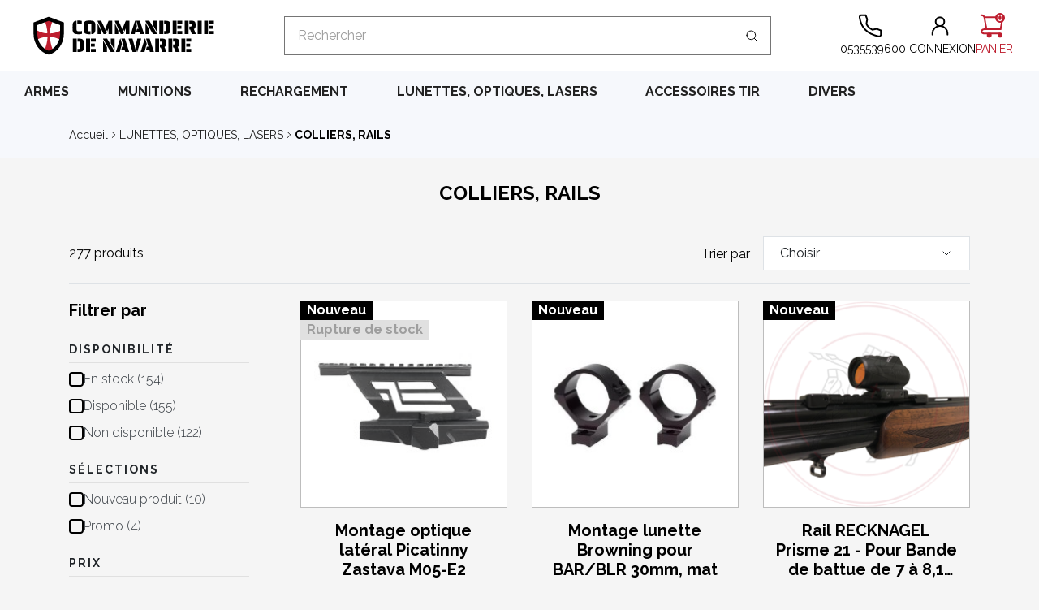

--- FILE ---
content_type: text/html; charset=utf-8
request_url: https://commanderiedenavarre.com/60-colliers-rails
body_size: 22563
content:
<!doctype html>
<html lang="fr-FR">
  <head>
    
      
  <meta charset="utf-8">


  <meta http-equiv="x-ua-compatible" content="ie=edge">



  <title>COLLIERS, RAILS</title>
  
    <script data-keepinline="true">
    var cdcGtmApi = '//commanderiedenavarre.com/module/cdc_googletagmanager/async';
    var ajaxShippingEvent = 1;
    var ajaxPaymentEvent = 1;

/* datalayer */
dataLayer = window.dataLayer || [];
    let cdcDatalayer = {"pageCategory":"category","event":"view_item_list","ecommerce":{"currency":"EUR","items":[{"item_name":"Montage optique lateral Picatinny Zastava M05-E2","item_id":"16790","price":"74.17","price_tax_exc":"74.17","price_tax_inc":"89","item_brand":"ZASTAVA ARMS","item_category":"LUNETTES, OPTIQUES, LASERS","item_category2":"COLLIERS, RAILS","item_list_name":"LUNETTES, OPTIQUES, LASERS/COLLIERS, RAILS","item_list_id":"cat_60","index":1,"quantity":1,"google_business_vertical":"retail"},{"item_name":"Montage lunette Browning pour BAR/BLR 30mm, mat","item_id":"16642","price":"65.83","price_tax_exc":"65.83","price_tax_inc":"79","item_brand":"BROWNING","item_category":"LUNETTES, OPTIQUES, LASERS","item_category2":"COLLIERS, RAILS","item_list_name":"LUNETTES, OPTIQUES, LASERS/COLLIERS, RAILS","item_list_id":"cat_60","index":2,"quantity":1,"google_business_vertical":"retail"},{"item_name":"Rail RECKNAGEL Prisme 21 - Pour Bande de battue de 7 a 8,1 mm - hauteur: 1,4 a 2mm","item_id":"16504","price":"141.67","price_tax_exc":"141.67","price_tax_inc":"170","item_brand":"RECKNAGEL","item_category":"LUNETTES, OPTIQUES, LASERS","item_category2":"COLLIERS, RAILS","item_list_name":"LUNETTES, OPTIQUES, LASERS/COLLIERS, RAILS","item_list_id":"cat_60","index":3,"quantity":1,"google_business_vertical":"retail"},{"item_name":"Rail RECKNAGEL Prisme 21 - Pour Bande ventile de 6 a 7,1 mm - hauteur: 1,4 a 2mm","item_id":"11727","price":"141.67","price_tax_exc":"141.67","price_tax_inc":"170","item_brand":"RECKNAGEL","item_category":"LUNETTES, OPTIQUES, LASERS","item_category2":"COLLIERS, RAILS","item_list_name":"LUNETTES, OPTIQUES, LASERS/COLLIERS, RAILS","item_list_id":"cat_60","index":4,"quantity":1,"google_business_vertical":"retail"},{"item_name":"Embases arriere Recknagel norme Weaver pour browning T-BOLT","item_id":"16434","price":"21.67","price_tax_exc":"21.67","price_tax_inc":"26","item_brand":"RECKNAGEL","item_category":"LUNETTES, OPTIQUES, LASERS","item_category2":"COLLIERS, RAILS","item_list_name":"LUNETTES, OPTIQUES, LASERS/COLLIERS, RAILS","item_list_id":"cat_60","index":5,"quantity":1,"google_business_vertical":"retail"},{"item_name":"Embases avant Recknagel norme Weaver pour browning T-BOLT","item_id":"16432","price":"21.67","price_tax_exc":"21.67","price_tax_inc":"26","item_brand":"RECKNAGEL","item_category":"LUNETTES, OPTIQUES, LASERS","item_category2":"COLLIERS, RAILS","item_list_name":"LUNETTES, OPTIQUES, LASERS/COLLIERS, RAILS","item_list_id":"cat_60","index":6,"quantity":1,"google_business_vertical":"retail"},{"item_name":"Montage NEGELE compatible blaser pour lunette 34mm hauteur 5.5mm QuickLock","item_id":"16332","price":"240.83","price_tax_exc":"240.83","price_tax_inc":"289","item_brand":"NEGELE","item_category":"LUNETTES, OPTIQUES, LASERS","item_category2":"COLLIERS, RAILS","item_list_name":"LUNETTES, OPTIQUES, LASERS/COLLIERS, RAILS","item_list_id":"cat_60","index":7,"quantity":1,"google_business_vertical":"retail"},{"item_name":"Montage NEGELE compatible blaser pour lunette 30mm hauteur 9.7mm QuickLock","item_id":"16331","price":"240.83","price_tax_exc":"240.83","price_tax_inc":"289","item_brand":"NEGELE","item_category":"LUNETTES, OPTIQUES, LASERS","item_category2":"COLLIERS, RAILS","item_list_name":"LUNETTES, OPTIQUES, LASERS/COLLIERS, RAILS","item_list_id":"cat_60","index":8,"quantity":1,"google_business_vertical":"retail"},{"item_name":"Montage NEGELE compatible blaser pour lunette 30mm hauteur 7mm QuickLock","item_id":"16330","price":"240.83","price_tax_exc":"240.83","price_tax_inc":"289","item_brand":"NEGELE","item_category":"LUNETTES, OPTIQUES, LASERS","item_category2":"COLLIERS, RAILS","item_list_name":"LUNETTES, OPTIQUES, LASERS/COLLIERS, RAILS","item_list_id":"cat_60","index":9,"quantity":1,"google_business_vertical":"retail"},{"item_name":"Montage NEGELE compatible blaser pour lunette 30mm hauteur 4mm QuickLock","item_id":"16303","price":"240.83","price_tax_exc":"240.83","price_tax_inc":"289","item_brand":"NEGELE","item_category":"LUNETTES, OPTIQUES, LASERS","item_category2":"COLLIERS, RAILS","item_list_name":"LUNETTES, OPTIQUES, LASERS/COLLIERS, RAILS","item_list_id":"cat_60","index":10,"quantity":1,"google_business_vertical":"retail"},{"item_name":"COLLIER LEUPOLD QR 30mm High","item_id":"16136","price":"54.17","price_tax_exc":"54.17","price_tax_inc":"65","item_brand":"LEUPOLD","item_category":"LUNETTES, OPTIQUES, LASERS","item_category2":"COLLIERS, RAILS","item_list_name":"LUNETTES, OPTIQUES, LASERS/COLLIERS, RAILS","item_list_id":"cat_60","index":11,"quantity":1,"google_business_vertical":"retail"},{"item_name":"RAIL HAUT BROWNING - BRG NOMAD MONTING RAIL AIMPOINT MICRO H1","item_id":"15942","price":"251.63","price_tax_exc":"251.63","price_tax_inc":"301.95","item_brand":"BROWNING","item_category":"LUNETTES, OPTIQUES, LASERS","item_category2":"COLLIERS, RAILS","item_list_name":"LUNETTES, OPTIQUES, LASERS/COLLIERS, RAILS","item_list_id":"cat_60","index":12,"quantity":1,"google_business_vertical":"retail"}]},"google_tag_params":{"ecomm_pagetype":"category","ecomm_category":"LUNETTES, OPTIQUES, LASERS/COLLIERS, RAILS"},"userLogged":0,"userId":"guest_935740"};
    dataLayer.push(cdcDatalayer);

/* call to GTM Tag */
(function(w,d,s,l,i){w[l]=w[l]||[];w[l].push({'gtm.start':
new Date().getTime(),event:'gtm.js'});var f=d.getElementsByTagName(s)[0],
j=d.createElement(s),dl=l!='dataLayer'?'&l='+l:'';j.async=true;j.src=
'https://www.googletagmanager.com/gtm.js?id='+i+dl;f.parentNode.insertBefore(j,f);
})(window,document,'script','dataLayer','GTM-W9CMMNTT');

/* async call to avoid cache system for dynamic data */
dataLayer.push({
  'event': 'datalayer_ready'
});
</script>
  
  <meta name="description" content="">
  <meta name="keywords" content="">
        <link rel="canonical" href="https://commanderiedenavarre.com/60-colliers-rails">
    
      
  
  
    <script type="application/ld+json">
  {
    "@context": "https://schema.org",
    "@type": "Organization",
    "name" : "Commanderie de Navarre",
    "url" : "https://commanderiedenavarre.com/",
          "logo": {
        "@type": "ImageObject",
        "url":"https://commanderiedenavarre.com/img/logo-1710146913.svg"
      }
      }
</script>

<script type="application/ld+json">
  {
    "@context": "https://schema.org",
    "@type": "WebPage",
    "isPartOf": {
      "@type": "WebSite",
      "url":  "https://commanderiedenavarre.com/",
      "name": "Commanderie de Navarre"
    },
    "name": "COLLIERS, RAILS",
    "url":  "https://commanderiedenavarre.com/60-colliers-rails"
  }
</script>


  <script type="application/ld+json">
    {
      "@context": "https://schema.org",
      "@type": "BreadcrumbList",
      "itemListElement": [
                  {
            "@type": "ListItem",
            "position": 1,
            "name": "Accueil",
            "item": "https://commanderiedenavarre.com/"
            },                    {
            "@type": "ListItem",
            "position": 2,
            "name": "LUNETTES, OPTIQUES, LASERS",
            "item": "https://commanderiedenavarre.com/14-lunettes-optiques-lasers"
            },                    {
            "@type": "ListItem",
            "position": 3,
            "name": "COLLIERS, RAILS",
            "item": "https://commanderiedenavarre.com/60-colliers-rails"
            }          ]
        }
  </script>
  
  
  
  <script type="application/ld+json">
  {
    "@context": "https://schema.org",
    "@type": "ItemList",
    "itemListElement": [
          {
        "@type": "ListItem",
        "position": 1,
        "name": "Montage optique latéral Picatinny Zastava M05-E2",
        "url": "https://commanderiedenavarre.com/colliers-rails/16790-montage-optique-lateral-picatinny-zastava-m05-e2.html"
      },          {
        "@type": "ListItem",
        "position": 2,
        "name": "Montage lunette Browning pour BAR/BLR 30mm, mat",
        "url": "https://commanderiedenavarre.com/colliers-rails/16642-montage-lunette-browning-pour-barblr-30mm-mat.html"
      },          {
        "@type": "ListItem",
        "position": 3,
        "name": "Rail RECKNAGEL Prisme 21 - Pour Bande de battue de 7 à 8,1 mm - hauteur: 1,4 à 2mm",
        "url": "https://commanderiedenavarre.com/colliers-rails/16504-rail-recknagel-prisme-21-pour-bande-de-battue-de-7-a-81-mm-hauteur-14-a-2mm.html"
      },          {
        "@type": "ListItem",
        "position": 4,
        "name": "Rail RECKNAGEL Prisme 21 - Pour Bande ventilé de 6 à 7,1 mm - hauteur: 1,4 à 2mm",
        "url": "https://commanderiedenavarre.com/colliers-rails/11727-rail-recknagel-prisme-21-pour-bande-de-battue-de-6-a-71-mm-hauteur-14-a-2mm.html"
      },          {
        "@type": "ListItem",
        "position": 5,
        "name": "Embases arrière Recknagel norme Weaver pour browning T-BOLT",
        "url": "https://commanderiedenavarre.com/colliers-rails/16434-embases-arriere-recknagel-norme-weaver-pour-browning-t-bolt.html"
      },          {
        "@type": "ListItem",
        "position": 6,
        "name": "Embases avant Recknagel norme Weaver pour browning T-BOLT",
        "url": "https://commanderiedenavarre.com/colliers-rails/16432-embases-avant-recknagel-norme-weaver-pour-browning-t-bolt.html"
      },          {
        "@type": "ListItem",
        "position": 7,
        "name": "Montage NEGELE compatible blaser pour lunette 34mm hauteur 5.5mm QuickLock",
        "url": "https://commanderiedenavarre.com/colliers-rails/16332-montage-negele-compatible-blaser-pour-lunette-34mm-hauteur-55mm-quicklock.html"
      },          {
        "@type": "ListItem",
        "position": 8,
        "name": "Montage NEGELE compatible blaser pour lunette 30mm hauteur 9.7mm QuickLock",
        "url": "https://commanderiedenavarre.com/colliers-rails/16331-montage-negele-compatible-blaser-pour-lunette-30mm-hauteur-97mm-quicklock.html"
      },          {
        "@type": "ListItem",
        "position": 9,
        "name": "Montage NEGELE compatible blaser pour lunette 30mm hauteur 7mm QuickLock",
        "url": "https://commanderiedenavarre.com/colliers-rails/16330-montage-negele-compatible-blaser-pour-lunette-30mm-hauteur-7mm-quicklock.html"
      },          {
        "@type": "ListItem",
        "position": 10,
        "name": "Montage NEGELE compatible blaser pour lunette 30mm hauteur 4mm QuickLock",
        "url": "https://commanderiedenavarre.com/colliers-rails/16303-montage-negele-compatible-blaser-pour-lunette-30mm-hauteur-4mm-quicklock.html"
      },          {
        "@type": "ListItem",
        "position": 11,
        "name": "COLLIER LEUPOLD QR 30mm High",
        "url": "https://commanderiedenavarre.com/colliers-rails/16136-collier-leupold-qr-30mm-high-030317499334.html"
      },          {
        "@type": "ListItem",
        "position": 12,
        "name": "RAIL HAUT BROWNING - BRG NOMAD MONTING RAIL AIMPOINT MICRO H1",
        "url": "https://commanderiedenavarre.com/colliers-rails/15942-rail-haut-browning-brg-nomad-monting-rail-aimpoint-micro-h1.html"
      }        ]
  }
</script>

  
  
    
                
                            
        <link rel="next" href="https://commanderiedenavarre.com/60-colliers-rails?page=2">  

  
    <meta property="og:title" content="COLLIERS, RAILS" />
    <meta property="og:description" content="" />
    <meta property="og:url" content="https://commanderiedenavarre.com/60-colliers-rails" />
    <meta property="og:site_name" content="Commanderie de Navarre" />
    <meta property="og:type" content="website" />    



  <meta name="viewport" content="width=device-width, initial-scale=1">



  <link rel="icon" type="image/vnd.microsoft.icon" href="https://commanderiedenavarre.com/img/favicon.ico?1723103950">
  <link rel="shortcut icon" type="image/x-icon" href="https://commanderiedenavarre.com/img/favicon.ico?1723103950">



  <link rel="preconnect" href="https://fonts.googleapis.com">
<link rel="preconnect" href="https://fonts.gstatic.com" crossorigin>

<link as="style" href="https://fonts.googleapis.com/css2?family=Raleway:ital,wght@0,100..900;1,100..900&family=Saira+Stencil+One&display=swap" rel="stylesheet preload" async>
<link as="style" href="https://cdn.jsdelivr.net/gh/iconoir-icons/iconoir@main/css/iconoir.css" rel="stylesheet preload" async/>

<link rel="preconnect" href="https://commanderiedenavarre.com/">

          
            <link rel="stylesheet preload" as="style" href="https://commanderiedenavarre.com/themes/navarre/assets/cache/theme-b5bc5d112.css?1766930141" type="text/css" media="all">




  

  <script type="text/javascript">
        var adtm_isToggleMode = false;
        var adtm_menuHamburgerSelector = "#menu-icon, .menu-icon";
        var adtm_stickyOnMobile = false;
        var prestashop = {"cart":{"products":[],"totals":{"total":{"type":"total","label":"Total","amount":0,"value":"0,00\u00a0\u20ac"},"total_including_tax":{"type":"total","label":"Total TTC\u00a0:","amount":0,"value":"0,00\u00a0\u20ac"},"total_excluding_tax":{"type":"total","label":"Total HT\u00a0:","amount":0,"value":"0,00\u00a0\u20ac"}},"subtotals":{"products":{"type":"products","label":"Sous-total","amount":0,"value":"0,00\u00a0\u20ac"},"discounts":null,"shipping":{"type":"shipping","label":"Livraison","amount":0,"value":"Gratuit sous condition"},"tax":null},"products_count":0,"summary_string":"0 articles","vouchers":{"allowed":1,"added":[]},"discounts":[],"minimalPurchase":0,"minimalPurchaseRequired":""},"currency":{"id":1,"name":"Euro","iso_code":"EUR","iso_code_num":"978","sign":"\u20ac"},"customer":{"lastname":null,"firstname":null,"email":null,"birthday":null,"newsletter":null,"newsletter_date_add":null,"optin":null,"website":null,"company":null,"siret":null,"ape":null,"is_logged":false,"gender":{"type":null,"name":null},"addresses":[]},"country":{"id_zone":9,"id_currency":0,"call_prefix":33,"iso_code":"FR","active":"1","contains_states":"0","need_identification_number":"0","need_zip_code":"1","zip_code_format":"NNNNN","display_tax_label":"1","name":"France","id":8},"language":{"name":"Fran\u00e7ais (French)","iso_code":"fr","locale":"fr-FR","language_code":"fr","active":"1","is_rtl":"0","date_format_lite":"d\/m\/Y","date_format_full":"d\/m\/Y H:i:s","id":1},"page":{"title":"","canonical":"https:\/\/commanderiedenavarre.com\/60-colliers-rails","meta":{"title":"COLLIERS, RAILS","description":"","keywords":"","robots":"index"},"page_name":"category","body_classes":{"lang-fr":true,"lang-rtl":false,"country-FR":true,"currency-EUR":true,"layout-left-column":true,"page-category":true,"tax-display-enabled":true,"page-customer-account":false,"category-id-60":true,"category-COLLIERS, RAILS":true,"category-id-parent-14":true,"category-depth-level-3":true},"admin_notifications":[],"password-policy":{"feedbacks":{"0":"Tr\u00e8s faible","1":"Faible","2":"Moyenne","3":"Fort","4":"Tr\u00e8s fort","Straight rows of keys are easy to guess":"Les suites de touches sur le clavier sont faciles \u00e0 deviner","Short keyboard patterns are easy to guess":"Les mod\u00e8les courts sur le clavier sont faciles \u00e0 deviner.","Use a longer keyboard pattern with more turns":"Utilisez une combinaison de touches plus longue et plus complexe.","Repeats like \"aaa\" are easy to guess":"Les r\u00e9p\u00e9titions (ex. : \"aaa\") sont faciles \u00e0 deviner.","Repeats like \"abcabcabc\" are only slightly harder to guess than \"abc\"":"Les r\u00e9p\u00e9titions (ex. : \"abcabcabc\") sont seulement un peu plus difficiles \u00e0 deviner que \"abc\".","Sequences like abc or 6543 are easy to guess":"Les s\u00e9quences (ex. : abc ou 6543) sont faciles \u00e0 deviner.","Recent years are easy to guess":"Les ann\u00e9es r\u00e9centes sont faciles \u00e0 deviner.","Dates are often easy to guess":"Les dates sont souvent faciles \u00e0 deviner.","This is a top-10 common password":"Ce mot de passe figure parmi les 10 mots de passe les plus courants.","This is a top-100 common password":"Ce mot de passe figure parmi les 100 mots de passe les plus courants.","This is a very common password":"Ceci est un mot de passe tr\u00e8s courant.","This is similar to a commonly used password":"Ce mot de passe est similaire \u00e0 un mot de passe couramment utilis\u00e9.","A word by itself is easy to guess":"Un mot seul est facile \u00e0 deviner.","Names and surnames by themselves are easy to guess":"Les noms et les surnoms seuls sont faciles \u00e0 deviner.","Common names and surnames are easy to guess":"Les noms et les pr\u00e9noms courants sont faciles \u00e0 deviner.","Use a few words, avoid common phrases":"Utilisez quelques mots, \u00e9vitez les phrases courantes.","No need for symbols, digits, or uppercase letters":"Pas besoin de symboles, de chiffres ou de majuscules.","Avoid repeated words and characters":"\u00c9viter de r\u00e9p\u00e9ter les mots et les caract\u00e8res.","Avoid sequences":"\u00c9viter les s\u00e9quences.","Avoid recent years":"\u00c9vitez les ann\u00e9es r\u00e9centes.","Avoid years that are associated with you":"\u00c9vitez les ann\u00e9es qui vous sont associ\u00e9es.","Avoid dates and years that are associated with you":"\u00c9vitez les dates et les ann\u00e9es qui vous sont associ\u00e9es.","Capitalization doesn't help very much":"Les majuscules ne sont pas tr\u00e8s utiles.","All-uppercase is almost as easy to guess as all-lowercase":"Un mot de passe tout en majuscules est presque aussi facile \u00e0 deviner qu'un mot de passe tout en minuscules.","Reversed words aren't much harder to guess":"Les mots invers\u00e9s ne sont pas beaucoup plus difficiles \u00e0 deviner.","Predictable substitutions like '@' instead of 'a' don't help very much":"Les substitutions pr\u00e9visibles comme '\"@\" au lieu de \"a\" n'aident pas beaucoup.","Add another word or two. Uncommon words are better.":"Ajoutez un autre mot ou deux. Pr\u00e9f\u00e9rez les mots peu courants."}}},"shop":{"name":"Commanderie de Navarre","logo":"https:\/\/commanderiedenavarre.com\/img\/logo-1710146913.svg","stores_icon":"https:\/\/commanderiedenavarre.com\/img\/logo_stores.png","favicon":"https:\/\/commanderiedenavarre.com\/img\/favicon.ico"},"core_js_public_path":"\/themes\/","urls":{"base_url":"https:\/\/commanderiedenavarre.com\/","current_url":"https:\/\/commanderiedenavarre.com\/60-colliers-rails","shop_domain_url":"https:\/\/commanderiedenavarre.com","img_ps_url":"https:\/\/commanderiedenavarre.com\/img\/","img_cat_url":"https:\/\/commanderiedenavarre.com\/img\/c\/","img_lang_url":"https:\/\/commanderiedenavarre.com\/img\/l\/","img_prod_url":"https:\/\/commanderiedenavarre.com\/img\/p\/","img_manu_url":"https:\/\/commanderiedenavarre.com\/img\/m\/","img_sup_url":"https:\/\/commanderiedenavarre.com\/img\/su\/","img_ship_url":"https:\/\/commanderiedenavarre.com\/img\/s\/","img_store_url":"https:\/\/commanderiedenavarre.com\/img\/st\/","img_col_url":"https:\/\/commanderiedenavarre.com\/img\/co\/","img_url":"https:\/\/commanderiedenavarre.com\/themes\/navarre\/assets\/img\/","css_url":"https:\/\/commanderiedenavarre.com\/themes\/navarre\/assets\/css\/","js_url":"https:\/\/commanderiedenavarre.com\/themes\/navarre\/assets\/js\/","pic_url":"https:\/\/commanderiedenavarre.com\/upload\/","theme_assets":"https:\/\/commanderiedenavarre.com\/themes\/navarre\/assets\/","theme_dir":"https:\/\/commanderiedenavarre.com\/themes\/navarre\/","pages":{"address":"https:\/\/commanderiedenavarre.com\/adresse","addresses":"https:\/\/commanderiedenavarre.com\/adresses","authentication":"https:\/\/commanderiedenavarre.com\/connexion","manufacturer":"https:\/\/commanderiedenavarre.com\/brands","cart":"https:\/\/commanderiedenavarre.com\/panier","category":"https:\/\/commanderiedenavarre.com\/index.php?controller=category","cms":"https:\/\/commanderiedenavarre.com\/index.php?controller=cms","contact":"https:\/\/commanderiedenavarre.com\/nous-contacter","discount":"https:\/\/commanderiedenavarre.com\/reduction","guest_tracking":"https:\/\/commanderiedenavarre.com\/suivi-commande-invite","history":"https:\/\/commanderiedenavarre.com\/historique-commandes","identity":"https:\/\/commanderiedenavarre.com\/identite","index":"https:\/\/commanderiedenavarre.com\/","my_account":"https:\/\/commanderiedenavarre.com\/mon-compte","order_confirmation":"https:\/\/commanderiedenavarre.com\/confirmation-commande","order_detail":"https:\/\/commanderiedenavarre.com\/index.php?controller=order-detail","order_follow":"https:\/\/commanderiedenavarre.com\/suivi-commande","order":"https:\/\/commanderiedenavarre.com\/commande","order_return":"https:\/\/commanderiedenavarre.com\/index.php?controller=order-return","order_slip":"https:\/\/commanderiedenavarre.com\/avoirs","pagenotfound":"https:\/\/commanderiedenavarre.com\/page-introuvable","password":"https:\/\/commanderiedenavarre.com\/recuperation-mot-de-passe","pdf_invoice":"https:\/\/commanderiedenavarre.com\/index.php?controller=pdf-invoice","pdf_order_return":"https:\/\/commanderiedenavarre.com\/index.php?controller=pdf-order-return","pdf_order_slip":"https:\/\/commanderiedenavarre.com\/index.php?controller=pdf-order-slip","prices_drop":"https:\/\/commanderiedenavarre.com\/promotions","product":"https:\/\/commanderiedenavarre.com\/index.php?controller=product","registration":"https:\/\/commanderiedenavarre.com\/index.php?controller=registration","search":"https:\/\/commanderiedenavarre.com\/recherche","sitemap":"https:\/\/commanderiedenavarre.com\/sitemap","stores":"https:\/\/commanderiedenavarre.com\/magasins","supplier":"https:\/\/commanderiedenavarre.com\/fournisseur","new_products":"https:\/\/commanderiedenavarre.com\/nouveaux-produits","brands":"https:\/\/commanderiedenavarre.com\/brands","register":"https:\/\/commanderiedenavarre.com\/index.php?controller=registration","order_login":"https:\/\/commanderiedenavarre.com\/commande?login=1"},"alternative_langs":[],"actions":{"logout":"https:\/\/commanderiedenavarre.com\/?mylogout="},"no_picture_image":{"bySize":{"small_default":{"url":"https:\/\/commanderiedenavarre.com\/img\/p\/fr-default-small_default.jpg","width":98,"height":98},"default_xs":{"url":"https:\/\/commanderiedenavarre.com\/img\/p\/fr-default-default_xs.jpg","width":120,"height":120},"cart_default":{"url":"https:\/\/commanderiedenavarre.com\/img\/p\/fr-default-cart_default.jpg","width":125,"height":125},"default_s":{"url":"https:\/\/commanderiedenavarre.com\/img\/p\/fr-default-default_s.jpg","width":160,"height":160},"default_m":{"url":"https:\/\/commanderiedenavarre.com\/img\/p\/fr-default-default_m.jpg","width":200,"height":200},"home_default":{"url":"https:\/\/commanderiedenavarre.com\/img\/p\/fr-default-home_default.jpg","width":250,"height":250},"default_xl":{"url":"https:\/\/commanderiedenavarre.com\/img\/p\/fr-default-default_xl.jpg","width":400,"height":400},"medium_default":{"url":"https:\/\/commanderiedenavarre.com\/img\/p\/fr-default-medium_default.jpg","width":452,"height":452},"large_default":{"url":"https:\/\/commanderiedenavarre.com\/img\/p\/fr-default-large_default.jpg","width":800,"height":800}},"small":{"url":"https:\/\/commanderiedenavarre.com\/img\/p\/fr-default-small_default.jpg","width":98,"height":98},"medium":{"url":"https:\/\/commanderiedenavarre.com\/img\/p\/fr-default-default_m.jpg","width":200,"height":200},"large":{"url":"https:\/\/commanderiedenavarre.com\/img\/p\/fr-default-large_default.jpg","width":800,"height":800},"legend":""}},"configuration":{"display_taxes_label":true,"display_prices_tax_incl":true,"is_catalog":false,"show_prices":true,"opt_in":{"partner":true},"quantity_discount":{"type":"discount","label":"Remise sur prix unitaire"},"voucher_enabled":1,"return_enabled":0},"field_required":[],"breadcrumb":{"links":[{"title":"Accueil","url":"https:\/\/commanderiedenavarre.com\/"},{"title":"LUNETTES, OPTIQUES, LASERS","url":"https:\/\/commanderiedenavarre.com\/14-lunettes-optiques-lasers"},{"title":"COLLIERS, RAILS","url":"https:\/\/commanderiedenavarre.com\/60-colliers-rails"}],"count":3},"link":{"protocol_link":"https:\/\/","protocol_content":"https:\/\/"},"time":1770105566,"static_token":"028b7994e85753ac28421a39b9a0e700","token":"48a5e492ba65f79a38cd69e8804d236b","debug":false};
        var psemailsubscription_subscription = "https:\/\/commanderiedenavarre.com\/module\/ps_emailsubscription\/subscription";
        var psr_icon_color = "#F19D76";
      </script>



  



    
  </head>

  <body id="category" class="lang-fr country-fr currency-eur layout-left-column page-category tax-display-enabled category-id-60 category-colliers--rails category-id-parent-14 category-depth-level-3">
    
      <!-- Google Tag Manager (noscript) -->
<noscript><iframe src="https://www.googletagmanager.com/ns.html?id=GTM-W9CMMNTT"
height="0" width="0" style="display:none;visibility:hidden"></iframe></noscript>
<!-- End Google Tag Manager (noscript) -->

    

    
          

    <header id="header" class="header">
      
        

  <nav class="header-top">
    <div class="container-md">
      <div class="header-top-desktop d-flex justify-content-between align-items-center">
        <div class="header-top__mobile d-flex d-md-none">
          <a id="menu-icon" class="header-block__action-btn" href="#" role="button" data-bs-toggle="offcanvas" data-bs-target="#mobileAdvancedMenu" aria-controls="mobileAdvancedMenu">
            <span class="iconoir-menu header-block__icon"></span>
          </a>
        </div>
        <div class="header-top__left">
                                    
  <a class="navbar-brand d-block" href="https://commanderiedenavarre.com/">
    <img
      class="logo img-fluid"
      src="https://commanderiedenavarre.com/img/logo-1710146913.svg"
      alt="Commanderie de Navarre"
      width=""
      height=""
    >
  </a>

                              </div>
        <div class="header-top__center d-none d-md-block w-100 search-bar" id="_desktop_searchbar">
          <div id="_desktop_search" class="w-100 order-2 ms-auto col-auto d-flex">
  <div id="search_widget" class="w-100 search-widgets js-search-widget" data-search-controller-url="//commanderiedenavarre.com/recherche">
    <form method="get" action="//commanderiedenavarre.com/recherche" class="position-relative">
      <input type="hidden" name="controller" value="search">
      <span class="iconoir-search search position-absolute" aria-hidden="true"></span>
      <input class="js-search-input" type="text" name="s" value="" placeholder="Rechercher" aria-label="Rechercher">
    </form>

    <div class="search-widgets__dropdown js-search-dropdown d-none">
      <ul class="search-widgets__results js-search-results">
      </ul>
    </div>
  </div>
</div>

<template id="search-products" class="js-search-template">
  <li class="search-result">
    <a class="search-result__link" href="">
      <img src="" alt="" class="search-result__image">
      <p class="search-result__name"></p>
    </a>
  </li>
</template>

        </div>
        <div class="header-top__right d-flex flex-nowrap">
          <div id="_desktop_contact_link" class="d-none d-md-flex">
        <div id="contact-link" class="contact-link">
            <a href="tel:0535539600" class="d-flex flex-column justify-content-center align-items-center gap-1 p-0">
        <span class="iconoir-phone header-block__icon" aria-hidden="true"></span>
        <span class="header-block__title">0535539600</span>
      </a>
    </div>
    </div>

<div id="_desktop_user_info" class="m-0 p-0 d-none d-md-flex">
  <div class="user-info">
                  <div class="header-block">
          <a
            href="https://commanderiedenavarre.com/connexion?back=https%3A%2F%2Fcommanderiedenavarre.com%2F60-colliers-rails"
            title="Identifiez-vous"
            class="header-block__action-btn d-flex justify-content-center align-items-center flex-column gap-1 p-0"
            rel="nofollow"
            role="button">
            <span class="iconoir-user header-block__icon" aria-hidden="true"></span>
                        <span class="d-inline header-block__title text-nowrap">Connexion</span>
          </a>
        </div>
            </div>
</div>
<div id="_desktop_cart">
  <div class="header-block blockcart cart-preview inactive" data-refresh-url="//commanderiedenavarre.com/module/ps_shoppingcart/ajax">
          <span class="header-block__action-btn p-0 d-flex justify-content-center align-items-center flex-column gap-1">
    
    <span class="iconoir-cart header-block__icon" aria-hidden="true">
      <span class="header-block__badge">0</span>
    </span>
    <span class="d-none d-md-flex header-block__title">Panier</span>

          </span>
      </div>
</div>

        </div>
      </div>
    </div>
  </nav>



  <div class="header-bottom">
    <div class="header-bottom__container">
      <div class="search-bar d-block d-md-none" id="_mobile_searchbar"></div>
      <div>
        <!-- MODULE PM_AdvancedTopMenu || Presta-Module.com -->
<div id="_desktop_top_menu" class="adtm_menu_container">
	<div id="adtm_menu" data-open-method="1" class="" data-active-id="" data-active-type="">
		<div id="adtm_menu_inner" class="clearfix advtm_open_on_hover">
			<ul id="menu" class="container">
							<li class="li-niveau1 advtm_menu_toggle">
					<a href="#" class="a-niveau1 adtm_toggle_menu_button"><span class="advtm_menu_span adtm_toggle_menu_button_text">Menu</span></a>
				</li>
																																																																										<li class="li-niveau1 advtm_menu_11 sub">
						<a href="https://commanderiedenavarre.com/10-armes" title="ARMES"  class=" a-niveau1"  data-type="category" data-id="10"><span class="advtm_menu_span advtm_menu_span_11">ARMES</span></a>											<div class="adtm_sub">
							
						<table class="columnWrapTable">
							<tr>
																							
																<td class="adtm_column_wrap_td advtm_column_wrap_td_9">
									<div class="adtm_column_wrap row mx-auto advtm_column_wrap_9 container">
																			<div class="adtm_column_wrap_sizer">&nbsp;</div>
																																																												<div class="col-12 col-md-3 adtm_column adtm_column_5">
																																		<span class="column_wrap_title">
												<span data-href="aHR0cHM6Ly9jb21tYW5kZXJpZWRlbmF2YXJyZS5jb20vMTctYXJtZXMtY2F0ZWdvcmllLWI=" title="ARMES cat&eacute;gorie B"  class=""  data-type="category" data-id="17">ARMES cat&eacute;gorie B</span>											</span>
																																															<ul class="adtm_elements adtm_elements_5">
																																																																			<li class="">
													<span data-href="aHR0cHM6Ly9jb21tYW5kZXJpZWRlbmF2YXJyZS5jb20vNzEtcGlzdG9sZXRzLWNhdGVnb3JpZS1iLTE=" title="Pistolets cat&eacute;gorie B-1"  class=""  data-type="category" data-id="71">Pistolets cat&eacute;gorie B-1</span>												</li>
																																																																																	<li class="">
													<span data-href="aHR0cHM6Ly9jb21tYW5kZXJpZWRlbmF2YXJyZS5jb20vNzItcmV2b2x2ZXJzLWNhdGVnb3JpZS1iLTE=" title="Revolvers cat&eacute;gorie B-1"  class=""  data-type="category" data-id="72">Revolvers cat&eacute;gorie B-1</span>												</li>
																																																																																	<li class="">
													<span data-href="aHR0cHM6Ly9jb21tYW5kZXJpZWRlbmF2YXJyZS5jb20vNzMtYXJtZXMtZC1lcGF1bGVzLWNhdGVnb3JpZS1i" title="Armes d'&eacute;paules cat&eacute;gorie B"  class=""  data-type="category" data-id="73">Armes d'&eacute;paules cat&eacute;gorie B</span>												</li>
																																						</ul>
																																	</div>
																																																																																	<div class="col-12 col-md-3 adtm_column adtm_column_6">
																																		<span class="column_wrap_title">
												<span data-href="aHR0cHM6Ly9jb21tYW5kZXJpZWRlbmF2YXJyZS5jb20vMzktYXJtZXMtY2F0ZWdvcmllLWM=" title="ARMES cat&eacute;gorie C"  class=""  data-type="category" data-id="39">ARMES cat&eacute;gorie C</span>											</span>
																																															<ul class="adtm_elements adtm_elements_6">
																																																																			<li class="">
													<span data-href="aHR0cHM6Ly9jb21tYW5kZXJpZWRlbmF2YXJyZS5jb20vMTAyLWNhcmFiaW5lcy1hLXZlcnJvdQ==" title="Carabines &agrave; verrou"  class=""  data-type="category" data-id="102">Carabines &agrave; verrou</span>												</li>
																																																																																	<li class="">
													<span data-href="aHR0cHM6Ly9jb21tYW5kZXJpZWRlbmF2YXJyZS5jb20vNzAtY2FyYWJpbmVzLTIyLWxy" title="Carabines 22 lr"  class=""  data-type="category" data-id="70">Carabines 22 lr</span>												</li>
																																																																																	<li class="">
													<span data-href="aHR0cHM6Ly9jb21tYW5kZXJpZWRlbmF2YXJyZS5jb20vMjk2LW1pbGl0YXJpYQ==" title="Militaria"  class=""  data-type="category" data-id="296">Militaria</span>												</li>
																																																																																	<li class="">
													<span data-href="aHR0cHM6Ly9jb21tYW5kZXJpZWRlbmF2YXJyZS5jb20vMTMzLWZ1c2lscy1hLXBvbXBl" title="Fusils &agrave; pompe"  class=""  data-type="category" data-id="133">Fusils &agrave; pompe</span>												</li>
																																																																																	<li class="">
													<span data-href="aHR0cHM6Ly9jb21tYW5kZXJpZWRlbmF2YXJyZS5jb20vNzUtbGV2aWVyLXNvdXMtZ2FyZGU=" title="Levier sous garde"  class=""  data-type="category" data-id="75">Levier sous garde</span>												</li>
																																																																																	<li class="">
													<span data-href="aHR0cHM6Ly9jb21tYW5kZXJpZWRlbmF2YXJyZS5jb20vMTA4LWZ1c2lscy1kZS1jaGFzc2U=" title="Fusils de Chasse"  class=""  data-type="category" data-id="108">Fusils de Chasse</span>												</li>
																																																																																	<li class="">
													<span data-href="aHR0cHM6Ly9jb21tYW5kZXJpZWRlbmF2YXJyZS5jb20vMjk3LWNhcmFiaW5lcy1zZW1pLWF1dG8tY2hhc3Nl" title="Carabines Semi-Auto Chasse"  class=""  data-type="category" data-id="297">Carabines Semi-Auto Chasse</span>												</li>
																																																																																	<li class="">
													<span data-href="aHR0cHM6Ly9jb21tYW5kZXJpZWRlbmF2YXJyZS5jb20vMjYyLWFybWVzLW5ldXRyYWxpc2Vlcw==" title="Armes neutralis&eacute;es"  class=""  data-type="category" data-id="262">Armes neutralis&eacute;es</span>												</li>
																																						</ul>
																																	</div>
																																																																																	<div class="col-12 col-md-3 adtm_column adtm_column_7">
																																		<span class="column_wrap_title">
												<span data-href="aHR0cHM6Ly9jb21tYW5kZXJpZWRlbmF2YXJyZS5jb20vMjAtcmVwbGlxdWVzLXBvdWRyZS1ub2lyZQ==" title="REPLIQUES POUDRE NOIRE"  class=""  data-type="category" data-id="20">REPLIQUES POUDRE NOIRE</span>											</span>
																																															<ul class="adtm_elements adtm_elements_7">
																																																																			<li class="">
													<span data-href="aHR0cHM6Ly9jb21tYW5kZXJpZWRlbmF2YXJyZS5jb20vMTEyLWFybWVzLWQtZXBhdWxlcw==" title="Armes d'&eacute;paules"  class=""  data-type="category" data-id="112">Armes d'&eacute;paules</span>												</li>
																																																																																	<li class="">
													<span data-href="aHR0cHM6Ly9jb21tYW5kZXJpZWRlbmF2YXJyZS5jb20vMTEzLWFybWVzLWRlLXBvaW5n" title="Armes de poing"  class=""  data-type="category" data-id="113">Armes de poing</span>												</li>
																																																																																	<li class="">
													<span data-href="aHR0cHM6Ly9jb21tYW5kZXJpZWRlbmF2YXJyZS5jb20vNDQtYm91bGV0cw==" title="BOULETS"  class=""  data-type="category" data-id="44">BOULETS</span>												</li>
																																																																																	<li class="">
													<span data-href="aHR0cHM6Ly9jb21tYW5kZXJpZWRlbmF2YXJyZS5jb20vNDYtbW91bGVz" title="MOULES"  class=""  data-type="category" data-id="46">MOULES</span>												</li>
																																																																																	<li class="">
													<span data-href="aHR0cHM6Ly9jb21tYW5kZXJpZWRlbmF2YXJyZS5jb20vNDctYW1vcmNlcy1zaWxleA==" title="AMORCES - SILEX"  class=""  data-type="category" data-id="47">AMORCES - SILEX</span>												</li>
																																																																																	<li class="">
													<span data-href="aHR0cHM6Ly9jb21tYW5kZXJpZWRlbmF2YXJyZS5jb20vNDUtYWNjZXNzb2lyZXM=" title="ACCESSOIRES"  class=""  data-type="category" data-id="45">ACCESSOIRES</span>												</li>
																																						</ul>
																																	</div>
																																																																																	<div class="col-12 col-md-3 adtm_column adtm_column_10">
																																		<span class="column_wrap_title">
												<span data-href="aHR0cHM6Ly9jb21tYW5kZXJpZWRlbmF2YXJyZS5jb20vMTM1LWFyY2hlcmllLWFyYmFsZXRl" title="ARCHERIE - ARBALETE"  class=""  data-type="category" data-id="135">ARCHERIE - ARBALETE</span>											</span>
																																																									</div>
																																																																																	<div class="col-12 col-md-3 adtm_column adtm_column_11">
																																		<span class="column_wrap_title">
												<span data-href="aHR0cHM6Ly9jb21tYW5kZXJpZWRlbmF2YXJyZS5jb20vMTMtY2hhcmdldXJzLXBpZWNlcy1kZXRhY2hlZXM=" title="CHARGEURS - PIECES DETACHEES"  class=""  data-type="category" data-id="13">CHARGEURS - PIECES DETACHEES</span>											</span>
																																															<ul class="adtm_elements adtm_elements_11">
																																																																			<li class="">
													<span data-href="aHR0cHM6Ly9jb21tYW5kZXJpZWRlbmF2YXJyZS5jb20vOTgtcGllY2VzLWdsb2Nr" title="Pi&egrave;ces GLOCK"  class=""  data-type="category" data-id="98">Pi&egrave;ces GLOCK</span>												</li>
																																																																																	<li class="">
													<span data-href="aHR0cHM6Ly9jb21tYW5kZXJpZWRlbmF2YXJyZS5jb20vMTM3LXBpZWNlcy1kZXRhY2hlZXM=" title="PIECES DETACHEES"  class=""  data-type="category" data-id="137">PIECES DETACHEES</span>												</li>
																																																																																	<li class="">
													<span data-href="aHR0cHM6Ly9jb21tYW5kZXJpZWRlbmF2YXJyZS5jb20vMTM4LWNoYXJnZXVycw==" title="CHARGEURS"  class=""  data-type="category" data-id="138">CHARGEURS</span>												</li>
																																																																																	<li class="">
													<span data-href="aHR0cHM6Ly9jb21tYW5kZXJpZWRlbmF2YXJyZS5jb20vMjcwLXBsYXF1ZXR0ZXMtZ3JpcHM=" title="PLAQUETTES - GRIPS"  class=""  data-type="category" data-id="270">PLAQUETTES - GRIPS</span>												</li>
																																																																																	<li class="">
													<span data-href="aHR0cHM6Ly9jb21tYW5kZXJpZWRlbmF2YXJyZS5jb20vMjg4LW1pbGl0YXJpYS1waWVjZXMtZGV0YWNoZWVz" title="MILITARIA PIECES DETACHEES"  class=""  data-type="category" data-id="288">MILITARIA PIECES DETACHEES</span>												</li>
																																						</ul>
																																	</div>
																														                    <div class="col-12 col-md-3 adtm_column d-block d-md-none">
                      <span class="column_wrap_title">
                        <span class="see-more">En savoir plus</span>
                      </span>
                    </div>
																		</div>
								</td>
																						</tr>
						</table>
												</div>
										</li>
																																																																											<li class="li-niveau1 advtm_menu_12 sub">
						<a href="https://commanderiedenavarre.com/11-munitions" title="MUNITIONS"  class=" a-niveau1"  data-type="category" data-id="11"><span class="advtm_menu_span advtm_menu_span_12">MUNITIONS</span></a>											<div class="adtm_sub">
							
						<table class="columnWrapTable">
							<tr>
																							
																<td class="adtm_column_wrap_td advtm_column_wrap_td_10">
									<div class="adtm_column_wrap row mx-auto advtm_column_wrap_10 container">
																			<div class="adtm_column_wrap_sizer">&nbsp;</div>
																																																												<div class="col-12 col-md-3 adtm_column adtm_column_13">
																																		<span class="column_wrap_title">
												<span data-href="aHR0cHM6Ly9jb21tYW5kZXJpZWRlbmF2YXJyZS5jb20vMjQtbXVuaXRpb25zLWNhdGVnb3JpZS1j" title="Munitions cat&eacute;gorie C"  class=""  data-type="category" data-id="24">Munitions cat&eacute;gorie C</span>											</span>
																																															<ul class="adtm_elements adtm_elements_13">
																																																																			<li class="">
													<span data-href="aHR0cHM6Ly9jb21tYW5kZXJpZWRlbmF2YXJyZS5jb20vODEtY2FydG91Y2hlLW1ldGFsbGlxdWU=" title="Cartouche M&eacute;tallique"  class=""  data-type="category" data-id="81">Cartouche M&eacute;tallique</span>												</li>
																																																																																	<li class="">
													<span data-href="aHR0cHM6Ly9jb21tYW5kZXJpZWRlbmF2YXJyZS5jb20vODItY2FydG91Y2hlcy1kZS1jaGFzc2U=" title="Cartouches de chasse"  class=""  data-type="category" data-id="82">Cartouches de chasse</span>												</li>
																																																																																	<li class="">
													<span data-href="aHR0cHM6Ly9jb21tYW5kZXJpZWRlbmF2YXJyZS5jb20vMTAwLW11bml0aW9ucy1hLXBlcmN1c3Npb24tYW5udWxhaXJlLTIybHItMTdobXItNm1tLTltbQ==" title="Munitions &agrave; percussion annulaire (22LR, 17HMR, 6mm, 9mm,...)"  class=""  data-type="category" data-id="100">Munitions &agrave; percussion annulaire (22LR, 17HMR, 6mm, 9mm,...)</span>												</li>
																																						</ul>
																																	</div>
																																																																																	<div class="col-12 col-md-3 adtm_column adtm_column_14">
																																		<span class="column_wrap_title">
												<span data-href="aHR0cHM6Ly9jb21tYW5kZXJpZWRlbmF2YXJyZS5jb20vNzYtbXVuaXRpb25zLWNhdGVnb3JpZS1i" title="Munitions cat&eacute;gorie B"  class=""  data-type="category" data-id="76">Munitions cat&eacute;gorie B</span>											</span>
																																															<ul class="adtm_elements adtm_elements_14">
																																																																			<li class="">
													<span data-href="aHR0cHM6Ly9jb21tYW5kZXJpZWRlbmF2YXJyZS5jb20vMjMtbXVuaXRpb25zLWFybWVzLWRlLXBvaW5n" title="MUNITIONS ARMES DE POING"  class=""  data-type="category" data-id="23">MUNITIONS ARMES DE POING</span>												</li>
																																																																																	<li class="">
													<span data-href="aHR0cHM6Ly9jb21tYW5kZXJpZWRlbmF2YXJyZS5jb20vNzctbXVuaXRpb25zLWFybWVzLWQtZXBhdWxlcw==" title="MUNITIONS ARMES D'EPAULES"  class=""  data-type="category" data-id="77">MUNITIONS ARMES D'EPAULES</span>												</li>
																																						</ul>
																																	</div>
																																																																																	<div class="col-12 col-md-3 adtm_column adtm_column_15">
																																		<span class="column_wrap_title">
												<span data-href="aHR0cHM6Ly9jb21tYW5kZXJpZWRlbmF2YXJyZS5jb20vNzktbXVuaXRpb25zLWRlLWRlZmVuc2U=" title="Munitions de d&eacute;fense"  class=""  data-type="category" data-id="79">Munitions de d&eacute;fense</span>											</span>
																																																									</div>
																														                    <div class="col-12 col-md-3 adtm_column d-block d-md-none">
                      <span class="column_wrap_title">
                        <span class="see-more">En savoir plus</span>
                      </span>
                    </div>
																		</div>
								</td>
																						</tr>
						</table>
												</div>
										</li>
																																																																											<li class="li-niveau1 advtm_menu_13 sub">
						<a href="https://commanderiedenavarre.com/12-rechargement" title="RECHARGEMENT"  class=" a-niveau1"  data-type="category" data-id="12"><span class="advtm_menu_span advtm_menu_span_13">RECHARGEMENT</span></a>											<div class="adtm_sub">
							
						<table class="columnWrapTable">
							<tr>
																							
																<td class="adtm_column_wrap_td advtm_column_wrap_td_11">
									<div class="adtm_column_wrap row mx-auto advtm_column_wrap_11 container">
																			<div class="adtm_column_wrap_sizer">&nbsp;</div>
																																																												<div class="col-12 col-md-3 adtm_column adtm_column_16">
																																		<span class="column_wrap_title">
												<span data-href="aHR0cHM6Ly9jb21tYW5kZXJpZWRlbmF2YXJyZS5jb20vMjgtYW1vcmNlcw==" title="AMORCES"  class=""  data-type="category" data-id="28">AMORCES</span>											</span>
																																																									</div>
																																																																																	<div class="col-12 col-md-3 adtm_column adtm_column_17">
																																		<span class="column_wrap_title">
												<span data-href="aHR0cHM6Ly9jb21tYW5kZXJpZWRlbmF2YXJyZS5jb20vMjctb2dpdmVz" title="OGIVES"  class=""  data-type="category" data-id="27">OGIVES</span>											</span>
																																															<ul class="adtm_elements adtm_elements_17">
																																																																			<li class="">
													<span data-href="aHR0cHM6Ly9jb21tYW5kZXJpZWRlbmF2YXJyZS5jb20vOTUtb2dpdmVzLWFybWVzLWRlLXBvaW5n" title="Ogives Armes de Poing"  class=""  data-type="category" data-id="95">Ogives Armes de Poing</span>												</li>
																																																																																	<li class="">
													<span data-href="aHR0cHM6Ly9jb21tYW5kZXJpZWRlbmF2YXJyZS5jb20vOTYtb2dpdmVzLWFybWVzLWQtZXBhdWxl" title="Ogives Armes d Epaule"  class=""  data-type="category" data-id="96">Ogives Armes d Epaule</span>												</li>
																																						</ul>
																																	</div>
																																																																																	<div class="col-12 col-md-3 adtm_column adtm_column_18">
																																		<span class="column_wrap_title">
												<span data-href="aHR0cHM6Ly9jb21tYW5kZXJpZWRlbmF2YXJyZS5jb20vMjktZG91aWxsZXM=" title="DOUILLES"  class=""  data-type="category" data-id="29">DOUILLES</span>											</span>
																																															<ul class="adtm_elements adtm_elements_18">
																																																																			<li class="">
													<span data-href="aHR0cHM6Ly9jb21tYW5kZXJpZWRlbmF2YXJyZS5jb20vMTA1LWRvdWlsbGVzLWFybWUtZGUtcG9pbmc=" title="Douilles arme de poing"  class=""  data-type="category" data-id="105">Douilles arme de poing</span>												</li>
																																																																																	<li class="">
													<span data-href="aHR0cHM6Ly9jb21tYW5kZXJpZWRlbmF2YXJyZS5jb20vMTA2LWRvdWlsbGVzLWFybWVzLWQtZXBhdWxl" title="Douilles armes d &eacute;paule"  class=""  data-type="category" data-id="106">Douilles armes d &eacute;paule</span>												</li>
																																						</ul>
																																	</div>
																																																																																	<div class="col-12 col-md-3 adtm_column adtm_column_19">
																																		<span class="column_wrap_title">
												<span data-href="aHR0cHM6Ly9jb21tYW5kZXJpZWRlbmF2YXJyZS5jb20vMzAtcHJlc3Nlcw==" title="PRESSES"  class=""  data-type="category" data-id="30">PRESSES</span>											</span>
																																																									</div>
																																																																																	<div class="col-12 col-md-3 adtm_column adtm_column_20">
																																		<span class="column_wrap_title">
												<span data-href="aHR0cHM6Ly9jb21tYW5kZXJpZWRlbmF2YXJyZS5jb20vMzEtamV1eC1kLW91dGlscw==" title="JEUX D OUTILS"  class=""  data-type="category" data-id="31">JEUX D OUTILS</span>											</span>
																																															<ul class="adtm_elements adtm_elements_20">
																																																																			<li class="">
													<span data-href="aHR0cHM6Ly9jb21tYW5kZXJpZWRlbmF2YXJyZS5jb20vNDgtamV1eC1kLW91dGlscy1jYXJhYmluZQ==" title="JEUX D OUTILS CARABINE"  class=""  data-type="category" data-id="48">JEUX D OUTILS CARABINE</span>												</li>
																																																																																	<li class="">
													<span data-href="aHR0cHM6Ly9jb21tYW5kZXJpZWRlbmF2YXJyZS5jb20vNDktamV1eC1kLW91dGlscy1hcm1lcy1kZS1wb2luZw==" title="JEUX D OUTILS ARMES DE POING"  class=""  data-type="category" data-id="49">JEUX D OUTILS ARMES DE POING</span>												</li>
																																						</ul>
																																	</div>
																																																																																	<div class="col-12 col-md-3 adtm_column adtm_column_21">
																																		<span class="column_wrap_title">
												<span data-href="aHR0cHM6Ly9jb21tYW5kZXJpZWRlbmF2YXJyZS5jb20vMzItcHJlcGFyYXRpb24tZGVzLWRvdWlsbGVz" title="PREPARATION DES DOUILLES"  class=""  data-type="category" data-id="32">PREPARATION DES DOUILLES</span>											</span>
																																																									</div>
																																																																																	<div class="col-12 col-md-3 adtm_column adtm_column_22">
																																		<span class="column_wrap_title">
												<span data-href="aHR0cHM6Ly9jb21tYW5kZXJpZWRlbmF2YXJyZS5jb20vMzMtYW1vcmNhZ2U=" title="AMORCAGE"  class=""  data-type="category" data-id="33">AMORCAGE</span>											</span>
																																																									</div>
																																																																																	<div class="col-12 col-md-3 adtm_column adtm_column_23">
																																		<span class="column_wrap_title">
												<span data-href="aHR0cHM6Ly9jb21tYW5kZXJpZWRlbmF2YXJyZS5jb20vMzQtY291bGFnZS1kZXMtYmFsbGVz" title="COULAGE DES BALLES"  class=""  data-type="category" data-id="34">COULAGE DES BALLES</span>											</span>
																																																									</div>
																																																																																	<div class="col-12 col-md-3 adtm_column adtm_column_24">
																																		<span class="column_wrap_title">
												<span data-href="aHR0cHM6Ly9jb21tYW5kZXJpZWRlbmF2YXJyZS5jb20vMzUtYWNjZXNzb2lyZXM=" title="ACCESSOIRES"  class=""  data-type="category" data-id="35">ACCESSOIRES</span>											</span>
																																																									</div>
																																																																																	<div class="col-12 col-md-3 adtm_column adtm_column_25">
																																		<span class="column_wrap_title">
												<span data-href="aHR0cHM6Ly9jb21tYW5kZXJpZWRlbmF2YXJyZS5jb20vNTMtYmFsYW5jZXMtZXQtZG9zZXVzZXMtYS1wb3VkcmU=" title="BALANCES ET DOSEUSES A POUDRE"  class=""  data-type="category" data-id="53">BALANCES ET DOSEUSES A POUDRE</span>											</span>
																																																									</div>
																																																																																	<div class="col-12 col-md-3 adtm_column adtm_column_26">
																																		<span class="column_wrap_title">
												<span data-href="aHR0cHM6Ly9jb21tYW5kZXJpZWRlbmF2YXJyZS5jb20vMTQwLXBvdWRyZXM=" title="POUDRES"  class=""  data-type="category" data-id="140">POUDRES</span>											</span>
																																															<ul class="adtm_elements adtm_elements_26">
																																																																			<li class="">
													<span data-href="aHR0cHM6Ly9jb21tYW5kZXJpZWRlbmF2YXJyZS5jb20vMTQxLXZlY3Rhbg==" title="VECTAN"  class=""  data-type="category" data-id="141">VECTAN</span>												</li>
																																																																																	<li class="">
													<span data-href="aHR0cHM6Ly9jb21tYW5kZXJpZWRlbmF2YXJyZS5jb20vMTQzLXZpaHRhdnVvcmk=" title="VIHTAVUORI"  class=""  data-type="category" data-id="143">VIHTAVUORI</span>												</li>
																																																																																	<li class="">
													<span data-href="aHR0cHM6Ly9jb21tYW5kZXJpZWRlbmF2YXJyZS5jb20vMTQ0LW5vcm1h" title="NORMA"  class=""  data-type="category" data-id="144">NORMA</span>												</li>
																																																																																	<li class="">
													<span data-href="aHR0cHM6Ly9jb21tYW5kZXJpZWRlbmF2YXJyZS5jb20vMTQyLXJlbG9hZC1zd2lzcw==" title="RELOAD SWISS"  class=""  data-type="category" data-id="142">RELOAD SWISS</span>												</li>
																																																																																	<li class="">
													<span data-href="aHR0cHM6Ly9jb21tYW5kZXJpZWRlbmF2YXJyZS5jb20vMjcyLWxvdmV4" title="LOVEX"  class=""  data-type="category" data-id="272">LOVEX</span>												</li>
																																						</ul>
																																	</div>
																																																																																	<div class="col-12 col-md-3 adtm_column adtm_column_27">
																																		<span class="column_wrap_title">
												<span data-href="aHR0cHM6Ly9jb21tYW5kZXJpZWRlbmF2YXJyZS5jb20vMzYtYm9pdGVzLWEtbXVuaXRpb25z" title="BOITES A MUNITIONS"  class=""  data-type="category" data-id="36">BOITES A MUNITIONS</span>											</span>
																																																									</div>
																														                    <div class="col-12 col-md-3 adtm_column d-block d-md-none">
                      <span class="column_wrap_title">
                        <span class="see-more">En savoir plus</span>
                      </span>
                    </div>
																		</div>
								</td>
																						</tr>
						</table>
												</div>
										</li>
																																																																											<li class="li-niveau1 advtm_menu_14 sub">
						<a href="https://commanderiedenavarre.com/14-lunettes-optiques-lasers" title="LUNETTES, OPTIQUES, LASERS"  class=" a-niveau1"  data-type="category" data-id="14"><span class="advtm_menu_span advtm_menu_span_14">LUNETTES, OPTIQUES, LASERS</span></a>											<div class="adtm_sub">
							
						<table class="columnWrapTable">
							<tr>
																							
																<td class="adtm_column_wrap_td advtm_column_wrap_td_12">
									<div class="adtm_column_wrap row mx-auto advtm_column_wrap_12 container">
																			<div class="adtm_column_wrap_sizer">&nbsp;</div>
																																																												<div class="col-12 col-md-3 adtm_column adtm_column_28">
																																		<span class="column_wrap_title">
												<span data-href="aHR0cHM6Ly9jb21tYW5kZXJpZWRlbmF2YXJyZS5jb20vNjAtY29sbGllcnMtcmFpbHM=" title="COLLIERS, RAILS"  class=""  data-type="category" data-id="60">COLLIERS, RAILS</span>											</span>
																																																									</div>
																																																																																	<div class="col-12 col-md-3 adtm_column adtm_column_29">
																																		<span class="column_wrap_title">
												<span data-href="aHR0cHM6Ly9jb21tYW5kZXJpZWRlbmF2YXJyZS5jb20vNjEtdmlzaW9uLW5vY3R1cm5l" title="VISION NOCTURNE"  class=""  data-type="category" data-id="61">VISION NOCTURNE</span>											</span>
																																																									</div>
																																																																																	<div class="col-12 col-md-3 adtm_column adtm_column_30">
																																		<span class="column_wrap_title">
												<span data-href="aHR0cHM6Ly9jb21tYW5kZXJpZWRlbmF2YXJyZS5jb20vNjUtbHVuZXR0ZXM=" title="LUNETTES"  class=""  data-type="category" data-id="65">LUNETTES</span>											</span>
																																																									</div>
																																																																																	<div class="col-12 col-md-3 adtm_column adtm_column_31">
																																		<span class="column_wrap_title">
												<span data-href="aHR0cHM6Ly9jb21tYW5kZXJpZWRlbmF2YXJyZS5jb20vOTEtanVtZWxsZXMtbG9uZ3Vlcy12dWVz" title="JUMELLES - LONGUES VUES"  class=""  data-type="category" data-id="91">JUMELLES - LONGUES VUES</span>											</span>
																																																									</div>
																																																																																	<div class="col-12 col-md-3 adtm_column adtm_column_32">
																																		<span class="column_wrap_title">
												<span data-href="aHR0cHM6Ly9jb21tYW5kZXJpZWRlbmF2YXJyZS5jb20vMTM2LWFjY2Vzc29pcmVzLXBvdXItbHVuZXR0ZXMtZGUtdmlzZWU=" title="Accessoires pour lunettes de vis&eacute;e"  class=""  data-type="category" data-id="136">Accessoires pour lunettes de vis&eacute;e</span>											</span>
																																																									</div>
																																																																																	<div class="col-12 col-md-3 adtm_column adtm_column_34">
																																		<span class="column_wrap_title">
												<span data-href="aHR0cHM6Ly9jb21tYW5kZXJpZWRlbmF2YXJyZS5jb20vNTQtcG9pbnQtcm91Z2UtbGFzZXItbGFtcGUtaGF1c3NlLWd1aWRvbg==" title="Laser - Lampe - Hausse - Guidon"  class=""  data-type="category" data-id="54">Laser - Lampe - Hausse - Guidon</span>											</span>
																																															<ul class="adtm_elements adtm_elements_34">
																																																																			<li class="">
													<span data-href="aHR0cHM6Ly9jb21tYW5kZXJpZWRlbmF2YXJyZS5jb20vMjc4LWVtYmFzZXMtYXJtZXMtZGUtcG9pbmc=" title="Embases armes de poing"  class=""  data-type="category" data-id="278">Embases armes de poing</span>												</li>
																																						</ul>
																																	</div>
																														                    <div class="col-12 col-md-3 adtm_column d-block d-md-none">
                      <span class="column_wrap_title">
                        <span class="see-more">En savoir plus</span>
                      </span>
                    </div>
																		</div>
								</td>
																						</tr>
						</table>
												</div>
										</li>
																																																																											<li class="li-niveau1 advtm_menu_15 sub">
						<a href="https://commanderiedenavarre.com/16-accessoires-tir" title="ACCESSOIRES TIR"  class=" a-niveau1"  data-type="category" data-id="16"><span class="advtm_menu_span advtm_menu_span_15">ACCESSOIRES TIR</span></a>											<div class="adtm_sub">
							
						<table class="columnWrapTable">
							<tr>
																							
																<td class="adtm_column_wrap_td advtm_column_wrap_td_13">
									<div class="adtm_column_wrap row mx-auto advtm_column_wrap_13 container">
																			<div class="adtm_column_wrap_sizer">&nbsp;</div>
																																																												<div class="col-12 col-md-3 adtm_column adtm_column_35">
																																		<span class="column_wrap_title">
												<span data-href="aHR0cHM6Ly9jb21tYW5kZXJpZWRlbmF2YXJyZS5jb20vNTEtZW50cmV0aWVu" title="ENTRETIEN"  class=""  data-type="category" data-id="51">ENTRETIEN</span>											</span>
																																															<ul class="adtm_elements adtm_elements_35">
																																																																			<li class="">
													<span data-href="aHR0cHM6Ly9jb21tYW5kZXJpZWRlbmF2YXJyZS5jb20vODUtdGFwaXMtZGUtbmV0dG95YWdl" title="Tapis de nettoyage"  class=""  data-type="category" data-id="85">Tapis de nettoyage</span>												</li>
																																																																																	<li class="">
													<span data-href="aHR0cHM6Ly9jb21tYW5kZXJpZWRlbmF2YXJyZS5jb20vODYtaHVpbGVzLWRlcGxvbWJhbnQ=" title="Huiles, d&eacute;plombant..."  class=""  data-type="category" data-id="86">Huiles, d&eacute;plombant...</span>												</li>
																																																																																	<li class="">
													<span data-href="aHR0cHM6Ly9jb21tYW5kZXJpZWRlbmF2YXJyZS5jb20vODctb3V0aWxzLWV0LW5ldHRveWFnZQ==" title="Outils et nettoyage"  class=""  data-type="category" data-id="87">Outils et nettoyage</span>												</li>
																																																																																	<li class="">
													<span data-href="aHR0cHM6Ly9jb21tYW5kZXJpZWRlbmF2YXJyZS5jb20vODgtYmFndWV0dGVzLWRlLW5ldHRveWFnZQ==" title="Baguettes de nettoyage"  class=""  data-type="category" data-id="88">Baguettes de nettoyage</span>												</li>
																																																																																	<li class="">
													<span data-href="aHR0cHM6Ly9jb21tYW5kZXJpZWRlbmF2YXJyZS5jb20vMTEwLXBhcmtlci1oYWxl" title="PARKER-HALE "  class=""  data-type="category" data-id="110">PARKER-HALE </span>												</li>
																																						</ul>
																																	</div>
																																																																																	<div class="col-12 col-md-3 adtm_column adtm_column_36">
																																		<span class="column_wrap_title">
												<span data-href="aHR0cHM6Ly9jb21tYW5kZXJpZWRlbmF2YXJyZS5jb20vNjItY2FzcXVlLWx1bmV0dGUtZGUtcHJvdGVjdGlvbg==" title="CASQUE, LUNETTE DE PROTECTION"  class=""  data-type="category" data-id="62">CASQUE, LUNETTE DE PROTECTION</span>											</span>
																																																									</div>
																																																																																	<div class="col-12 col-md-3 adtm_column adtm_column_37">
																																		<span class="column_wrap_title">
												<span data-href="aHR0cHM6Ly9jb21tYW5kZXJpZWRlbmF2YXJyZS5jb20vNjMtY2hldmFsZXQtc3VwcG9ydA==" title="CHEVALET, SUPPORT"  class=""  data-type="category" data-id="63">CHEVALET, SUPPORT</span>											</span>
																																																									</div>
																																																																																	<div class="col-12 col-md-3 adtm_column adtm_column_38">
																																		<span class="column_wrap_title">
												<span data-href="aHR0cHM6Ly9jb21tYW5kZXJpZWRlbmF2YXJyZS5jb20vNjQtZm91cnJlYXV4LW1hbGxldHRlc3RhcGlzLWRlLXRpci1zYW5nbGU=" title="FOURREAUX,  MALLETTES,TAPIS DE TIR, SANGLE"  class=""  data-type="category" data-id="64">FOURREAUX,  MALLETTES,TAPIS DE TIR, SANGLE</span>											</span>
																																																									</div>
																																																																																	<div class="col-12 col-md-3 adtm_column adtm_column_39">
																																		<span class="column_wrap_title">
												<span data-href="aHR0cHM6Ly9jb21tYW5kZXJpZWRlbmF2YXJyZS5jb20vODktc2lsZW5jaWV1eC1mcmVpbi1kZS1ib3VjaGU=" title="Silencieux / frein de bouche"  class=""  data-type="category" data-id="89">Silencieux / frein de bouche</span>											</span>
																																																									</div>
																																																																																	<div class="col-12 col-md-3 adtm_column adtm_column_40">
																																		<span class="column_wrap_title">
												<span data-href="aHR0cHM6Ly9jb21tYW5kZXJpZWRlbmF2YXJyZS5jb20vOTctc2VjdXJpdGU=" title="S&eacute;curit&eacute;"  class=""  data-type="category" data-id="97">S&eacute;curit&eacute;</span>											</span>
																																																									</div>
																																																																																	<div class="col-12 col-md-3 adtm_column adtm_column_41">
																																		<span class="column_wrap_title">
												<span data-href="aHR0cHM6Ly9jb21tYW5kZXJpZWRlbmF2YXJyZS5jb20vMTAxLWJpcGllZC1tb25vcG9kLXBvaWduZWUtYmktcGllZC1jcm9zc2U=" title="Bipied, Monopod, Poign&eacute;e bi-pied, crosse"  class=""  data-type="category" data-id="101">Bipied, Monopod, Poign&eacute;e bi-pied, crosse</span>											</span>
																																																									</div>
																																																																																	<div class="col-12 col-md-3 adtm_column adtm_column_42">
																																		<span class="column_wrap_title">
												<span data-href="aHR0cHM6Ly9jb21tYW5kZXJpZWRlbmF2YXJyZS5jb20vMTA3LWhvbHN0ZXJzLXBvcnRlLWNoYXJnZXVycw==" title="Holsters / porte-chargeurs"  class=""  data-type="category" data-id="107">Holsters / porte-chargeurs</span>											</span>
																																																									</div>
																																																																																	<div class="col-12 col-md-3 adtm_column adtm_column_43">
																																		<span class="column_wrap_title">
												<span data-href="aHR0cHM6Ly9jb21tYW5kZXJpZWRlbmF2YXJyZS5jb20vMTk0LWFjY2Vzc29pcmVzLWZ1c2lscy1kZS1jaGFzc2U=" title="ACCESSOIRES FUSILS DE CHASSE"  class=""  data-type="category" data-id="194">ACCESSOIRES FUSILS DE CHASSE</span>											</span>
																																																									</div>
																																																																																	<div class="col-12 col-md-3 adtm_column adtm_column_44">
																																		<span class="column_wrap_title">
												<span data-href="aHR0cHM6Ly9jb21tYW5kZXJpZWRlbmF2YXJyZS5jb20vMTk1LWNpYmxlcy1wYXN0aWxsZXM=" title="CIBLES - PASTILLES"  class=""  data-type="category" data-id="195">CIBLES - PASTILLES</span>											</span>
																																																									</div>
																																																																																	<div class="col-12 col-md-3 adtm_column adtm_column_45">
																																		<span class="column_wrap_title">
												<span data-href="aHR0cHM6Ly9jb21tYW5kZXJpZWRlbmF2YXJyZS5jb20vMjcxLWFjY2Vzc29pcmVzLWFybWVzLWRlLXBvaW5n" title="Accessoires armes de poing"  class=""  data-type="category" data-id="271">Accessoires armes de poing</span>											</span>
																																																									</div>
																														                    <div class="col-12 col-md-3 adtm_column d-block d-md-none">
                      <span class="column_wrap_title">
                        <span class="see-more">En savoir plus</span>
                      </span>
                    </div>
																		</div>
								</td>
																						</tr>
						</table>
												</div>
										</li>
																																																																											<li class="li-niveau1 advtm_menu_16 sub">
						<a href="https://commanderiedenavarre.com/109-divers" title="DIVERS"  class=" a-niveau1"  data-type="category" data-id="109"><span class="advtm_menu_span advtm_menu_span_16">DIVERS</span></a>											<div class="adtm_sub">
							
						<table class="columnWrapTable">
							<tr>
																							
																<td class="adtm_column_wrap_td advtm_column_wrap_td_14">
									<div class="adtm_column_wrap row mx-auto advtm_column_wrap_14 container">
																			<div class="adtm_column_wrap_sizer">&nbsp;</div>
																																																												<div class="col-12 col-md-3 adtm_column adtm_column_46">
																																		<span class="column_wrap_title">
												<span data-href="aHR0cHM6Ly9jb21tYW5kZXJpZWRlbmF2YXJyZS5jb20vNTUtZGVmZW5zZQ==" title="DEFENSE"  class=""  data-type="category" data-id="55">DEFENSE</span>											</span>
																																															<ul class="adtm_elements adtm_elements_46">
																																																																			<li class="">
													<span data-href="aHR0cHM6Ly9jb21tYW5kZXJpZWRlbmF2YXJyZS5jb20vMTUwLW11bml0aW9ucy1hcm1lcy1kZS1kZWZlbnNlLWEtYmxhbmMtZXQtZ29tbS1jb2duZQ==" title="Munitions armes de d&eacute;fense &agrave; blanc et  GOMM COGNE"  class=""  data-type="category" data-id="150">Munitions armes de d&eacute;fense &agrave; blanc et  GOMM COGNE</span>												</li>
																																																																																	<li class="">
													<span data-href="aHR0cHM6Ly9jb21tYW5kZXJpZWRlbmF2YXJyZS5jb20vMTUxLWFybWVzLWRlLWRlZmVuc2U=" title="armes de d&eacute;fense"  class=""  data-type="category" data-id="151">armes de d&eacute;fense</span>												</li>
																																																																																	<li class="">
													<span data-href="aHR0cHM6Ly9jb21tYW5kZXJpZWRlbmF2YXJyZS5jb20vMTUzLW1hdGVyaWVsLWRlLWRlZmVuc2U=" title="Mat&eacute;riel de d&eacute;fense"  class=""  data-type="category" data-id="153">Mat&eacute;riel de d&eacute;fense</span>												</li>
																																																																																	<li class="">
													<span data-href="aHR0cHM6Ly9jb21tYW5kZXJpZWRlbmF2YXJyZS5jb20vMTU1LWhvbHN0ZXJz" title="holsters"  class=""  data-type="category" data-id="155">holsters</span>												</li>
																																						</ul>
																																	</div>
																																																																																	<div class="col-12 col-md-3 adtm_column adtm_column_47">
																																		<span class="column_wrap_title">
												<span data-href="aHR0cHM6Ly9jb21tYW5kZXJpZWRlbmF2YXJyZS5jb20vMjYxLWFpcnNvZnQ=" title="AIRSOFT"  class=""  data-type="category" data-id="261">AIRSOFT</span>											</span>
																																																									</div>
																																																																																	<div class="col-12 col-md-3 adtm_column adtm_column_48">
																																		<span class="column_wrap_title">
												<span data-href="aHR0cHM6Ly9jb21tYW5kZXJpZWRlbmF2YXJyZS5jb20vMTUtY291dGVsbGVyaWU=" title="COUTELLERIE"  class=""  data-type="category" data-id="15">COUTELLERIE</span>											</span>
																																																									</div>
																																																																																	<div class="col-12 col-md-3 adtm_column adtm_column_49">
																																		<span class="column_wrap_title">
												<span data-href="aHR0cHM6Ly9jb21tYW5kZXJpZWRlbmF2YXJyZS5jb20vMTM0LXVuaXZlcnMtZHUtY2hpZW4=" title="UNIVERS DU CHIEN"  class=""  data-type="category" data-id="134">UNIVERS DU CHIEN</span>											</span>
																																																									</div>
																																																																																	<div class="col-12 col-md-3 adtm_column adtm_column_50">
																																		<span class="column_wrap_title">
												<span data-href="aHR0cHM6Ly9jb21tYW5kZXJpZWRlbmF2YXJyZS5jb20vMTI2LWxpYnJhaXJpZQ==" title="LIBRAIRIE"  class=""  data-type="category" data-id="126">LIBRAIRIE</span>											</span>
																																																									</div>
																																																																																	<div class="col-12 col-md-3 adtm_column adtm_column_51">
																																		<span class="column_wrap_title">
												<span data-href="aHR0cHM6Ly9jb21tYW5kZXJpZWRlbmF2YXJyZS5jb20vMjc1LXZldGVtZW50cw==" title="VETEMENTS"  class=""  data-type="category" data-id="275">VETEMENTS</span>											</span>
																																																									</div>
																																																																																	<div class="col-12 col-md-3 adtm_column adtm_column_52">
																																		<span class="column_wrap_title">
												<span data-href="aHR0cHM6Ly9jb21tYW5kZXJpZWRlbmF2YXJyZS5jb20vMjgzLWdvYWwtemVybw==" title="GOAL ZERO"  class=""  data-type="category" data-id="283">GOAL ZERO</span>											</span>
																																																									</div>
																														                    <div class="col-12 col-md-3 adtm_column d-block d-md-none">
                      <span class="column_wrap_title">
                        <span class="see-more">En savoir plus</span>
                      </span>
                    </div>
																		</div>
								</td>
																						</tr>
						</table>
												</div>
										</li>
									        <li class="li-niveau1 advtm_menu_98">
          <div id="_mobile_contact_link" class="col-auto"></div>
        </li>
        <li class="li-niveau1 advtm_menu_99 ">
          <div id="_mobile_user_info" class="col-auto"></div>
        </li>

			</ul>
		</div>
	</div>
</div>
<!-- /MODULE PM_AdvancedTopMenu || Presta-Module.com -->
<div
  class="main-menu__offcanvas offcanvas offcanvas-start js-menu-canvas"
  tabindex="-1"
  id="mobileAdvancedMenu"
  aria-labelledby="mobileAdvancedMenuLabel"
>
  <div class="offcanvas-header">
    <img
      class="logo img-fluid"
      src="https://commanderiedenavarre.com/img/logo-1710146913.svg"
      alt=""
      width=""
      height=""
      loading="lazy"
      aria-hidden="true"
    >
    <div class="main-menu__back-button">
      <button class="btn btn-unstyle d-none js-back-button" type="button">
        <span class="iconoir-nav-arrow-left rtl-flip"></span>
                <span class="js-menu-back-title">Retour</span>
      </button>
    </div>
    <button type="button" class="btn-close menu-icon text-reset" data-bs-dismiss="offcanvas" aria-label="Close"></button>
  </div>

  <div id="_mobile_top_menu" class="main-menu__mobile">
  </div>

  <div class="main-menu__additionnals offcanvas-body">
    <div class="main-menu__selects row justify-content-evenly">
      <div id="_mobile_currency_selector" class="col-auto"></div>
      <div id="_mobile_language_selector" class="col-auto"></div>
    </div>
  </div>
</div>

      </div>
    </div>
  </div>



  <div class="header__banner">
    
  </div>









      
    </header>

    <main id="wrapper" class="wrapper">
      
      
      
         
<nav data-depth="3" class="breadcrumb__wrapper" aria-label="breadcrumb">
  <div class="container container-default">
    <ol class="breadcrumb">
      
                          
            <li class="breadcrumb-item d-none d-md-inline-flex">
                                                <a href="https://commanderiedenavarre.com/" class="breadcrumb-link"><span>Accueil</span></a>
                  <span class="iconoir-nav-arrow-right breadcrumb-arrow-right d-none d-none d-md-block"></span>
                                          </li>
          
                  
            <li class="breadcrumb-item ">
                                                <a href="https://commanderiedenavarre.com/14-lunettes-optiques-lasers" class="breadcrumb-link d-flex align-items-center">
                    <span class="iconoir-arrow-left breadcrumb-arrow-left d-block d-md-none"></span>
                    <span>LUNETTES, OPTIQUES, LASERS</span>
                  </a>
                  <span class="iconoir-nav-arrow-right breadcrumb-arrow-right d-none d-none d-md-block"></span>
                                          </li>
          
                  
            <li class="breadcrumb-item d-none d-md-inline-flex">
                                                <span>COLLIERS, RAILS</span>
                                          </li>
          
              
    </ol>
  </div>
</nav>
      

      
        
<div id="notifications">
  <div class="container">
    
    
    
      </div>
</div>
      

      
  <div class="container">
    <div class="row">

    
  
<div id="js-product-list-header">
            <div class="block-category">
          

  <h1 class="page-title-section h2 mb-4">COLLIERS, RAILS</h1>

                    </div>
    
    
          
        <div id="js-product-list-top" class="products-selection">
  <div class="products-selections-filters row">
    <div class="col-lg-6 total-products order-2 order-lg-1 mt-3 mt-lg-0">
              <p>277 produits</p>
          </div>

    <div class="col-lg-6 order-1 order-lg-2">
      <div class="d-flex align-items-center justify-content-md-end sort-by-row">
        
          <p class="d-none d-md-block sort-by m-0 me-3">
  <span class="align-middle">Trier par</span>
</p>
<div class="products-sort-order flex-grow-md-0 dropdown me-2 me-md-0">
  <button
    class="btn select-title"
    id="filter-btn"
    rel="nofollow"
    data-bs-toggle="dropdown"
    aria-haspopup="true"
    aria-expanded="false">
    Choisir    <span class="iconoir-nav-arrow-down ms-2"></span>
  </button>
  <div class="dropdown-menu dropdown-menu-start">
          <a
        rel="nofollow"
        href="https://commanderiedenavarre.com/60-colliers-rails?order=product.sales.desc"
        class="dropdown-item select-list js-search-link"
      >
        Ventes, ordre décroissant
      </a>
          <a
        rel="nofollow"
        href="https://commanderiedenavarre.com/60-colliers-rails?order=product.position.asc"
        class="dropdown-item select-list js-search-link"
      >
        Pertinence
      </a>
          <a
        rel="nofollow"
        href="https://commanderiedenavarre.com/60-colliers-rails?order=product.name.asc"
        class="dropdown-item select-list js-search-link"
      >
        Nom, A à Z
      </a>
          <a
        rel="nofollow"
        href="https://commanderiedenavarre.com/60-colliers-rails?order=product.name.desc"
        class="dropdown-item select-list js-search-link"
      >
        Nom, Z à A
      </a>
          <a
        rel="nofollow"
        href="https://commanderiedenavarre.com/60-colliers-rails?order=product.price.asc"
        class="dropdown-item select-list js-search-link"
      >
        Prix, croissant
      </a>
          <a
        rel="nofollow"
        href="https://commanderiedenavarre.com/60-colliers-rails?order=product.price.desc"
        class="dropdown-item select-list js-search-link"
      >
        Prix, décroissant
      </a>
          <a
        rel="nofollow"
        href="https://commanderiedenavarre.com/60-colliers-rails?order=product.reference.asc"
        class="dropdown-item select-list js-search-link"
      >
        Reference, A to Z
      </a>
          <a
        rel="nofollow"
        href="https://commanderiedenavarre.com/60-colliers-rails?order=product.reference.desc"
        class="dropdown-item select-list js-search-link"
      >
        Reference, Z to A
      </a>
      </div>
</div>
        

                  <div class="col-4 d-block d-md-none filter-button">
            <button id="search_filter_toggler" class="btn btn-outline-primary btn-with-icon w-100 js-search-toggler" data-bs-toggle="offcanvas" data-bs-target="#offcanvas-faceted">
              <span class="iconoir-filter-list" aria-hidden="true"></span>
              Filtrer
            </button>
          </div>
              </div>
    </div>
  </div>
</div>
      
    
</div>

    
    

    
    
      <section id="js-active-search-filters" class="active-search-filters">
  </section>

    
    
      
        <div id="left-column" class="wrapper__left-column col-md-4 col-lg-3">
                        <div id="search_filters_wrapper" class="d-none d-md-block">
    <div id="_desktop_faceted">
      
  <div id="search-filters" class="search-filters d-flex flex-direction-column flex-wrap w-100">
    
      <p class="search-filters-title d-none d-md-block">Filtrer par</p>
    

    
          

    <div class="accordion w-100 order-1 order-md-2">
              <section class="facet accordion-item">
                                                                                                
          <span class="search-filters-subtitle facet-title">
            <div class="accordion-button px-0">
              Disponibilité
            </div>
          <hr class="my-0 mb-2">
          </span>
          <div id="facet_51533" class="accordion-collapse ">
                          
                <ul  class="accordion-body px-0 mb-0 pb-1 pt-0">
                                                          
                    <li>
                      <div class="search-filters-label facet-label">
                                                  <div class="form-check">
                            <input
                              class="form-check-input"
                              id="facet_input_51533_0"
                              data-search-url="https://commanderiedenavarre.com/60-colliers-rails?q=Disponibilit%C3%A9-En+stock"
                              type="checkbox"
                                                        >
                            <label class="form-check-label align-middle" for="facet_input_51533_0">
                                                              <a
                                  href="https://commanderiedenavarre.com/60-colliers-rails?q=Disponibilit%C3%A9-En+stock"
                                  class="search-filters-link _gray-darker search-link js-search-link"
                                  rel="nofollow"
                              >
                                  En stock
                                                                      <span class="magnitude">(154)</span>
                                                                  </a>
                                                          </label>
                          </div>
                                              </div>
                    </li>
                                                          
                    <li>
                      <div class="search-filters-label facet-label">
                                                  <div class="form-check">
                            <input
                              class="form-check-input"
                              id="facet_input_51533_1"
                              data-search-url="https://commanderiedenavarre.com/60-colliers-rails?q=Disponibilit%C3%A9-Disponible"
                              type="checkbox"
                                                        >
                            <label class="form-check-label align-middle" for="facet_input_51533_1">
                                                              <a
                                  href="https://commanderiedenavarre.com/60-colliers-rails?q=Disponibilit%C3%A9-Disponible"
                                  class="search-filters-link _gray-darker search-link js-search-link"
                                  rel="nofollow"
                              >
                                  Disponible
                                                                      <span class="magnitude">(155)</span>
                                                                  </a>
                                                          </label>
                          </div>
                                              </div>
                    </li>
                                                          
                    <li>
                      <div class="search-filters-label facet-label">
                                                  <div class="form-check">
                            <input
                              class="form-check-input"
                              id="facet_input_51533_2"
                              data-search-url="https://commanderiedenavarre.com/60-colliers-rails?q=Disponibilit%C3%A9-Non+disponible"
                              type="checkbox"
                                                        >
                            <label class="form-check-label align-middle" for="facet_input_51533_2">
                                                              <a
                                  href="https://commanderiedenavarre.com/60-colliers-rails?q=Disponibilit%C3%A9-Non+disponible"
                                  class="search-filters-link _gray-darker search-link js-search-link"
                                  rel="nofollow"
                              >
                                  Non disponible
                                                                      <span class="magnitude">(122)</span>
                                                                  </a>
                                                          </label>
                          </div>
                                              </div>
                    </li>
                                  </ul>
              

                      </div>
        </section>
              <section class="facet accordion-item">
                                                                                                
          <span class="search-filters-subtitle facet-title">
            <div class="accordion-button px-0">
              Sélections
            </div>
          <hr class="my-0 mb-2">
          </span>
          <div id="facet_26121" class="accordion-collapse ">
                          
                <ul  class="accordion-body px-0 mb-0 pb-1 pt-0">
                                                                                                                        
                    <li>
                      <div class="search-filters-label facet-label">
                                                  <div class="form-check">
                            <input
                              class="form-check-input"
                              id="facet_input_26121_1"
                              data-search-url="https://commanderiedenavarre.com/60-colliers-rails?q=S%C3%A9lections-Nouveau+produit"
                              type="checkbox"
                                                        >
                            <label class="form-check-label align-middle" for="facet_input_26121_1">
                                                              <a
                                  href="https://commanderiedenavarre.com/60-colliers-rails?q=S%C3%A9lections-Nouveau+produit"
                                  class="search-filters-link _gray-darker search-link js-search-link"
                                  rel="nofollow"
                              >
                                  Nouveau produit
                                                                      <span class="magnitude">(10)</span>
                                                                  </a>
                                                          </label>
                          </div>
                                              </div>
                    </li>
                                                          
                    <li>
                      <div class="search-filters-label facet-label">
                                                  <div class="form-check">
                            <input
                              class="form-check-input"
                              id="facet_input_26121_2"
                              data-search-url="https://commanderiedenavarre.com/60-colliers-rails?q=S%C3%A9lections-Promo"
                              type="checkbox"
                                                        >
                            <label class="form-check-label align-middle" for="facet_input_26121_2">
                                                              <a
                                  href="https://commanderiedenavarre.com/60-colliers-rails?q=S%C3%A9lections-Promo"
                                  class="search-filters-link _gray-darker search-link js-search-link"
                                  rel="nofollow"
                              >
                                  Promo
                                                                      <span class="magnitude">(4)</span>
                                                                  </a>
                                                          </label>
                          </div>
                                              </div>
                    </li>
                                  </ul>
              

                      </div>
        </section>
              <section class="facet accordion-item">
                                                    
          <span class="search-filters-subtitle facet-title">
            <div class="accordion-button px-0">
              Prix
            </div>
          <hr class="my-0 mb-2">
          </span>
          <div id="facet_26371" class="accordion-collapse ">
                          
                                  <div class="accordion-body faceted-filter px-0 js-faceted-filter-slider">
                    <span class="faceted-slider-label">
                      Prix :
                      <span class="faceted-slider-min">3,00 €</span> -
                      <span class="faceted-slider-max">429,00 €</span>
                    </span>
                    <div
                      class="faceted-slider js-faceted-slider-container"
                      data-slider-min="3"
                      data-slider-max="429"
                      data-slider-id="26371"
                      data-slider-values="null"
                      data-slider-unit="€"
                      data-slider-label="Prix"
                      data-slider-specifications="{&quot;symbol&quot;:[&quot;,&quot;,&quot;\u202f&quot;,&quot;;&quot;,&quot;%&quot;,&quot;-&quot;,&quot;+&quot;,&quot;E&quot;,&quot;\u00d7&quot;,&quot;\u2030&quot;,&quot;\u221e&quot;,&quot;NaN&quot;],&quot;currencyCode&quot;:&quot;EUR&quot;,&quot;currencySymbol&quot;:&quot;\u20ac&quot;,&quot;numberSymbols&quot;:[&quot;,&quot;,&quot;\u202f&quot;,&quot;;&quot;,&quot;%&quot;,&quot;-&quot;,&quot;+&quot;,&quot;E&quot;,&quot;\u00d7&quot;,&quot;\u2030&quot;,&quot;\u221e&quot;,&quot;NaN&quot;],&quot;positivePattern&quot;:&quot;#,##0.00\u00a0\u00a4&quot;,&quot;negativePattern&quot;:&quot;-#,##0.00\u00a0\u00a4&quot;,&quot;maxFractionDigits&quot;:2,&quot;minFractionDigits&quot;:2,&quot;groupingUsed&quot;:true,&quot;primaryGroupSize&quot;:3,&quot;secondaryGroupSize&quot;:3}"
                      data-slider-encoded-url="https://commanderiedenavarre.com/60-colliers-rails"
                      data-slider-direction="0"
                  >
                    </div>
                  <input
                    type="hidden"
                    class="form-range-start js-faceted-slider js-faceted-slider-start"
                    id="slider-range_26371-start"
                  >
                  <input
                    type="hidden"
                    class="form-range-start js-faceted-slider js-faceted-slider-end"
                    id="slider-range_26371-end"
                  >
                </div>
                              
                      </div>
        </section>
              <section class="facet accordion-item">
                                                                                                                                                                                                                                                                                                                                                                                                                                                                                                                                                                                                                                                                                                                                                                                                                                                                                                                                                                                                                
          <span class="search-filters-subtitle facet-title">
            <div class="accordion-button px-0">
              Marque
            </div>
          <hr class="my-0 mb-2">
          </span>
          <div id="facet_17607" class="accordion-collapse ">
                          
                <ul  class="accordion-body px-0 mb-0 pb-1 pt-0">
                                                          
                    <li>
                      <div class="search-filters-label facet-label">
                                                  <div class="form-check">
                            <input
                              class="form-check-input"
                              id="facet_input_17607_0"
                              data-search-url="https://commanderiedenavarre.com/60-colliers-rails?q=Marque-AIM+SPORT"
                              type="checkbox"
                                                        >
                            <label class="form-check-label align-middle" for="facet_input_17607_0">
                                                              <a
                                  href="https://commanderiedenavarre.com/60-colliers-rails?q=Marque-AIM+SPORT"
                                  class="search-filters-link _gray-darker search-link js-search-link"
                                  rel="nofollow"
                              >
                                  AIM SPORT
                                                                      <span class="magnitude">(1)</span>
                                                                  </a>
                                                          </label>
                          </div>
                                              </div>
                    </li>
                                                          
                    <li>
                      <div class="search-filters-label facet-label">
                                                  <div class="form-check">
                            <input
                              class="form-check-input"
                              id="facet_input_17607_1"
                              data-search-url="https://commanderiedenavarre.com/60-colliers-rails?q=Marque-American+Defense"
                              type="checkbox"
                                                        >
                            <label class="form-check-label align-middle" for="facet_input_17607_1">
                                                              <a
                                  href="https://commanderiedenavarre.com/60-colliers-rails?q=Marque-American+Defense"
                                  class="search-filters-link _gray-darker search-link js-search-link"
                                  rel="nofollow"
                              >
                                  American Defense
                                                                      <span class="magnitude">(1)</span>
                                                                  </a>
                                                          </label>
                          </div>
                                              </div>
                    </li>
                                                          
                    <li>
                      <div class="search-filters-label facet-label">
                                                  <div class="form-check">
                            <input
                              class="form-check-input"
                              id="facet_input_17607_2"
                              data-search-url="https://commanderiedenavarre.com/60-colliers-rails?q=Marque-BENELLI"
                              type="checkbox"
                                                        >
                            <label class="form-check-label align-middle" for="facet_input_17607_2">
                                                              <a
                                  href="https://commanderiedenavarre.com/60-colliers-rails?q=Marque-BENELLI"
                                  class="search-filters-link _gray-darker search-link js-search-link"
                                  rel="nofollow"
                              >
                                  BENELLI
                                                                      <span class="magnitude">(1)</span>
                                                                  </a>
                                                          </label>
                          </div>
                                              </div>
                    </li>
                                                          
                    <li>
                      <div class="search-filters-label facet-label">
                                                  <div class="form-check">
                            <input
                              class="form-check-input"
                              id="facet_input_17607_3"
                              data-search-url="https://commanderiedenavarre.com/60-colliers-rails?q=Marque-BERGARA"
                              type="checkbox"
                                                        >
                            <label class="form-check-label align-middle" for="facet_input_17607_3">
                                                              <a
                                  href="https://commanderiedenavarre.com/60-colliers-rails?q=Marque-BERGARA"
                                  class="search-filters-link _gray-darker search-link js-search-link"
                                  rel="nofollow"
                              >
                                  BERGARA
                                                                      <span class="magnitude">(7)</span>
                                                                  </a>
                                                          </label>
                          </div>
                                              </div>
                    </li>
                                                          
                    <li>
                      <div class="search-filters-label facet-label">
                                                  <div class="form-check">
                            <input
                              class="form-check-input"
                              id="facet_input_17607_4"
                              data-search-url="https://commanderiedenavarre.com/60-colliers-rails?q=Marque-BROWNING"
                              type="checkbox"
                                                        >
                            <label class="form-check-label align-middle" for="facet_input_17607_4">
                                                              <a
                                  href="https://commanderiedenavarre.com/60-colliers-rails?q=Marque-BROWNING"
                                  class="search-filters-link _gray-darker search-link js-search-link"
                                  rel="nofollow"
                              >
                                  BROWNING
                                                                      <span class="magnitude">(13)</span>
                                                                  </a>
                                                          </label>
                          </div>
                                              </div>
                    </li>
                                                          
                    <li>
                      <div class="search-filters-label facet-label">
                                                  <div class="form-check">
                            <input
                              class="form-check-input"
                              id="facet_input_17607_5"
                              data-search-url="https://commanderiedenavarre.com/60-colliers-rails?q=Marque-CLAWGEAR"
                              type="checkbox"
                                                        >
                            <label class="form-check-label align-middle" for="facet_input_17607_5">
                                                              <a
                                  href="https://commanderiedenavarre.com/60-colliers-rails?q=Marque-CLAWGEAR"
                                  class="search-filters-link _gray-darker search-link js-search-link"
                                  rel="nofollow"
                              >
                                  CLAWGEAR
                                                                      <span class="magnitude">(2)</span>
                                                                  </a>
                                                          </label>
                          </div>
                                              </div>
                    </li>
                                                          
                    <li>
                      <div class="search-filters-label facet-label">
                                                  <div class="form-check">
                            <input
                              class="form-check-input"
                              id="facet_input_17607_6"
                              data-search-url="https://commanderiedenavarre.com/60-colliers-rails?q=Marque-CZ"
                              type="checkbox"
                                                        >
                            <label class="form-check-label align-middle" for="facet_input_17607_6">
                                                              <a
                                  href="https://commanderiedenavarre.com/60-colliers-rails?q=Marque-CZ"
                                  class="search-filters-link _gray-darker search-link js-search-link"
                                  rel="nofollow"
                              >
                                  CZ
                                                                      <span class="magnitude">(1)</span>
                                                                  </a>
                                                          </label>
                          </div>
                                              </div>
                    </li>
                                                          
                    <li>
                      <div class="search-filters-label facet-label">
                                                  <div class="form-check">
                            <input
                              class="form-check-input"
                              id="facet_input_17607_7"
                              data-search-url="https://commanderiedenavarre.com/60-colliers-rails?q=Marque-EAW"
                              type="checkbox"
                                                        >
                            <label class="form-check-label align-middle" for="facet_input_17607_7">
                                                              <a
                                  href="https://commanderiedenavarre.com/60-colliers-rails?q=Marque-EAW"
                                  class="search-filters-link _gray-darker search-link js-search-link"
                                  rel="nofollow"
                              >
                                  EAW
                                                                      <span class="magnitude">(7)</span>
                                                                  </a>
                                                          </label>
                          </div>
                                              </div>
                    </li>
                                                          
                    <li>
                      <div class="search-filters-label facet-label">
                                                  <div class="form-check">
                            <input
                              class="form-check-input"
                              id="facet_input_17607_8"
                              data-search-url="https://commanderiedenavarre.com/60-colliers-rails?q=Marque-ENFIELD+%5C/+Royal+Small+Arms+Factory+%28RSAF%29"
                              type="checkbox"
                                                        >
                            <label class="form-check-label align-middle" for="facet_input_17607_8">
                                                              <a
                                  href="https://commanderiedenavarre.com/60-colliers-rails?q=Marque-ENFIELD+%5C/+Royal+Small+Arms+Factory+%28RSAF%29"
                                  class="search-filters-link _gray-darker search-link js-search-link"
                                  rel="nofollow"
                              >
                                  ENFIELD / Royal Small Arms Factory (RSAF)
                                                                      <span class="magnitude">(1)</span>
                                                                  </a>
                                                          </label>
                          </div>
                                              </div>
                    </li>
                                                          
                    <li>
                      <div class="search-filters-label facet-label">
                                                  <div class="form-check">
                            <input
                              class="form-check-input"
                              id="facet_input_17607_9"
                              data-search-url="https://commanderiedenavarre.com/60-colliers-rails?q=Marque-FAB"
                              type="checkbox"
                                                        >
                            <label class="form-check-label align-middle" for="facet_input_17607_9">
                                                              <a
                                  href="https://commanderiedenavarre.com/60-colliers-rails?q=Marque-FAB"
                                  class="search-filters-link _gray-darker search-link js-search-link"
                                  rel="nofollow"
                              >
                                  FAB
                                                                      <span class="magnitude">(2)</span>
                                                                  </a>
                                                          </label>
                          </div>
                                              </div>
                    </li>
                                                          
                    <li>
                      <div class="search-filters-label facet-label">
                                                  <div class="form-check">
                            <input
                              class="form-check-input"
                              id="facet_input_17607_10"
                              data-search-url="https://commanderiedenavarre.com/60-colliers-rails?q=Marque-FN+HERSTAL"
                              type="checkbox"
                                                        >
                            <label class="form-check-label align-middle" for="facet_input_17607_10">
                                                              <a
                                  href="https://commanderiedenavarre.com/60-colliers-rails?q=Marque-FN+HERSTAL"
                                  class="search-filters-link _gray-darker search-link js-search-link"
                                  rel="nofollow"
                              >
                                  FN HERSTAL
                                                                      <span class="magnitude">(1)</span>
                                                                  </a>
                                                          </label>
                          </div>
                                              </div>
                    </li>
                                                          
                    <li>
                      <div class="search-filters-label facet-label">
                                                  <div class="form-check">
                            <input
                              class="form-check-input"
                              id="facet_input_17607_11"
                              data-search-url="https://commanderiedenavarre.com/60-colliers-rails?q=Marque-HAWKE"
                              type="checkbox"
                                                        >
                            <label class="form-check-label align-middle" for="facet_input_17607_11">
                                                              <a
                                  href="https://commanderiedenavarre.com/60-colliers-rails?q=Marque-HAWKE"
                                  class="search-filters-link _gray-darker search-link js-search-link"
                                  rel="nofollow"
                              >
                                  HAWKE
                                                                      <span class="magnitude">(61)</span>
                                                                  </a>
                                                          </label>
                          </div>
                                              </div>
                    </li>
                                                          
                    <li>
                      <div class="search-filters-label facet-label">
                                                  <div class="form-check">
                            <input
                              class="form-check-input"
                              id="facet_input_17607_12"
                              data-search-url="https://commanderiedenavarre.com/60-colliers-rails?q=Marque-HERA+ARMS"
                              type="checkbox"
                                                        >
                            <label class="form-check-label align-middle" for="facet_input_17607_12">
                                                              <a
                                  href="https://commanderiedenavarre.com/60-colliers-rails?q=Marque-HERA+ARMS"
                                  class="search-filters-link _gray-darker search-link js-search-link"
                                  rel="nofollow"
                              >
                                  HERA ARMS
                                                                      <span class="magnitude">(1)</span>
                                                                  </a>
                                                          </label>
                          </div>
                                              </div>
                    </li>
                                                          
                    <li>
                      <div class="search-filters-label facet-label">
                                                  <div class="form-check">
                            <input
                              class="form-check-input"
                              id="facet_input_17607_13"
                              data-search-url="https://commanderiedenavarre.com/60-colliers-rails?q=Marque-HOLOSUN"
                              type="checkbox"
                                                        >
                            <label class="form-check-label align-middle" for="facet_input_17607_13">
                                                              <a
                                  href="https://commanderiedenavarre.com/60-colliers-rails?q=Marque-HOLOSUN"
                                  class="search-filters-link _gray-darker search-link js-search-link"
                                  rel="nofollow"
                              >
                                  HOLOSUN
                                                                      <span class="magnitude">(2)</span>
                                                                  </a>
                                                          </label>
                          </div>
                                              </div>
                    </li>
                                                          
                    <li>
                      <div class="search-filters-label facet-label">
                                                  <div class="form-check">
                            <input
                              class="form-check-input"
                              id="facet_input_17607_14"
                              data-search-url="https://commanderiedenavarre.com/60-colliers-rails?q=Marque-LEUPOLD"
                              type="checkbox"
                                                        >
                            <label class="form-check-label align-middle" for="facet_input_17607_14">
                                                              <a
                                  href="https://commanderiedenavarre.com/60-colliers-rails?q=Marque-LEUPOLD"
                                  class="search-filters-link _gray-darker search-link js-search-link"
                                  rel="nofollow"
                              >
                                  LEUPOLD
                                                                      <span class="magnitude">(20)</span>
                                                                  </a>
                                                          </label>
                          </div>
                                              </div>
                    </li>
                                                          
                    <li>
                      <div class="search-filters-label facet-label">
                                                  <div class="form-check">
                            <input
                              class="form-check-input"
                              id="facet_input_17607_15"
                              data-search-url="https://commanderiedenavarre.com/60-colliers-rails?q=Marque-MAGPUL"
                              type="checkbox"
                                                        >
                            <label class="form-check-label align-middle" for="facet_input_17607_15">
                                                              <a
                                  href="https://commanderiedenavarre.com/60-colliers-rails?q=Marque-MAGPUL"
                                  class="search-filters-link _gray-darker search-link js-search-link"
                                  rel="nofollow"
                              >
                                  MAGPUL
                                                                      <span class="magnitude">(12)</span>
                                                                  </a>
                                                          </label>
                          </div>
                                              </div>
                    </li>
                                                          
                    <li>
                      <div class="search-filters-label facet-label">
                                                  <div class="form-check">
                            <input
                              class="form-check-input"
                              id="facet_input_17607_16"
                              data-search-url="https://commanderiedenavarre.com/60-colliers-rails?q=Marque-MAUSER"
                              type="checkbox"
                                                        >
                            <label class="form-check-label align-middle" for="facet_input_17607_16">
                                                              <a
                                  href="https://commanderiedenavarre.com/60-colliers-rails?q=Marque-MAUSER"
                                  class="search-filters-link _gray-darker search-link js-search-link"
                                  rel="nofollow"
                              >
                                  MAUSER
                                                                      <span class="magnitude">(3)</span>
                                                                  </a>
                                                          </label>
                          </div>
                                              </div>
                    </li>
                                                          
                    <li>
                      <div class="search-filters-label facet-label">
                                                  <div class="form-check">
                            <input
                              class="form-check-input"
                              id="facet_input_17607_17"
                              data-search-url="https://commanderiedenavarre.com/60-colliers-rails?q=Marque-MDT"
                              type="checkbox"
                                                        >
                            <label class="form-check-label align-middle" for="facet_input_17607_17">
                                                              <a
                                  href="https://commanderiedenavarre.com/60-colliers-rails?q=Marque-MDT"
                                  class="search-filters-link _gray-darker search-link js-search-link"
                                  rel="nofollow"
                              >
                                  MDT
                                                                      <span class="magnitude">(2)</span>
                                                                  </a>
                                                          </label>
                          </div>
                                              </div>
                    </li>
                                                          
                    <li>
                      <div class="search-filters-label facet-label">
                                                  <div class="form-check">
                            <input
                              class="form-check-input"
                              id="facet_input_17607_18"
                              data-search-url="https://commanderiedenavarre.com/60-colliers-rails?q=Marque-MIDWEST+INDUSTRIES"
                              type="checkbox"
                                                        >
                            <label class="form-check-label align-middle" for="facet_input_17607_18">
                                                              <a
                                  href="https://commanderiedenavarre.com/60-colliers-rails?q=Marque-MIDWEST+INDUSTRIES"
                                  class="search-filters-link _gray-darker search-link js-search-link"
                                  rel="nofollow"
                              >
                                  MIDWEST INDUSTRIES
                                                                      <span class="magnitude">(1)</span>
                                                                  </a>
                                                          </label>
                          </div>
                                              </div>
                    </li>
                                                          
                    <li>
                      <div class="search-filters-label facet-label">
                                                  <div class="form-check">
                            <input
                              class="form-check-input"
                              id="facet_input_17607_19"
                              data-search-url="https://commanderiedenavarre.com/60-colliers-rails?q=Marque-MOSIN%5C-NAGANT"
                              type="checkbox"
                                                        >
                            <label class="form-check-label align-middle" for="facet_input_17607_19">
                                                              <a
                                  href="https://commanderiedenavarre.com/60-colliers-rails?q=Marque-MOSIN%5C-NAGANT"
                                  class="search-filters-link _gray-darker search-link js-search-link"
                                  rel="nofollow"
                              >
                                  MOSIN-NAGANT
                                                                      <span class="magnitude">(2)</span>
                                                                  </a>
                                                          </label>
                          </div>
                                              </div>
                    </li>
                                                          
                    <li>
                      <div class="search-filters-label facet-label">
                                                  <div class="form-check">
                            <input
                              class="form-check-input"
                              id="facet_input_17607_20"
                              data-search-url="https://commanderiedenavarre.com/60-colliers-rails?q=Marque-NcSTAR"
                              type="checkbox"
                                                        >
                            <label class="form-check-label align-middle" for="facet_input_17607_20">
                                                              <a
                                  href="https://commanderiedenavarre.com/60-colliers-rails?q=Marque-NcSTAR"
                                  class="search-filters-link _gray-darker search-link js-search-link"
                                  rel="nofollow"
                              >
                                  NcSTAR
                                                                      <span class="magnitude">(3)</span>
                                                                  </a>
                                                          </label>
                          </div>
                                              </div>
                    </li>
                                                          
                    <li>
                      <div class="search-filters-label facet-label">
                                                  <div class="form-check">
                            <input
                              class="form-check-input"
                              id="facet_input_17607_21"
                              data-search-url="https://commanderiedenavarre.com/60-colliers-rails?q=Marque-NEGELE"
                              type="checkbox"
                                                        >
                            <label class="form-check-label align-middle" for="facet_input_17607_21">
                                                              <a
                                  href="https://commanderiedenavarre.com/60-colliers-rails?q=Marque-NEGELE"
                                  class="search-filters-link _gray-darker search-link js-search-link"
                                  rel="nofollow"
                              >
                                  NEGELE
                                                                      <span class="magnitude">(4)</span>
                                                                  </a>
                                                          </label>
                          </div>
                                              </div>
                    </li>
                                                          
                    <li>
                      <div class="search-filters-label facet-label">
                                                  <div class="form-check">
                            <input
                              class="form-check-input"
                              id="facet_input_17607_22"
                              data-search-url="https://commanderiedenavarre.com/60-colliers-rails?q=Marque-PRIMARY+ARMS"
                              type="checkbox"
                                                        >
                            <label class="form-check-label align-middle" for="facet_input_17607_22">
                                                              <a
                                  href="https://commanderiedenavarre.com/60-colliers-rails?q=Marque-PRIMARY+ARMS"
                                  class="search-filters-link _gray-darker search-link js-search-link"
                                  rel="nofollow"
                              >
                                  PRIMARY ARMS
                                                                      <span class="magnitude">(1)</span>
                                                                  </a>
                                                          </label>
                          </div>
                                              </div>
                    </li>
                                                          
                    <li>
                      <div class="search-filters-label facet-label">
                                                  <div class="form-check">
                            <input
                              class="form-check-input"
                              id="facet_input_17607_23"
                              data-search-url="https://commanderiedenavarre.com/60-colliers-rails?q=Marque-QUAKE"
                              type="checkbox"
                                                        >
                            <label class="form-check-label align-middle" for="facet_input_17607_23">
                                                              <a
                                  href="https://commanderiedenavarre.com/60-colliers-rails?q=Marque-QUAKE"
                                  class="search-filters-link _gray-darker search-link js-search-link"
                                  rel="nofollow"
                              >
                                  QUAKE
                                                                      <span class="magnitude">(1)</span>
                                                                  </a>
                                                          </label>
                          </div>
                                              </div>
                    </li>
                                                          
                    <li>
                      <div class="search-filters-label facet-label">
                                                  <div class="form-check">
                            <input
                              class="form-check-input"
                              id="facet_input_17607_24"
                              data-search-url="https://commanderiedenavarre.com/60-colliers-rails?q=Marque-RECKNAGEL"
                              type="checkbox"
                                                        >
                            <label class="form-check-label align-middle" for="facet_input_17607_24">
                                                              <a
                                  href="https://commanderiedenavarre.com/60-colliers-rails?q=Marque-RECKNAGEL"
                                  class="search-filters-link _gray-darker search-link js-search-link"
                                  rel="nofollow"
                              >
                                  RECKNAGEL
                                                                      <span class="magnitude">(19)</span>
                                                                  </a>
                                                          </label>
                          </div>
                                              </div>
                    </li>
                                                          
                    <li>
                      <div class="search-filters-label facet-label">
                                                  <div class="form-check">
                            <input
                              class="form-check-input"
                              id="facet_input_17607_25"
                              data-search-url="https://commanderiedenavarre.com/60-colliers-rails?q=Marque-REMINGTON"
                              type="checkbox"
                                                        >
                            <label class="form-check-label align-middle" for="facet_input_17607_25">
                                                              <a
                                  href="https://commanderiedenavarre.com/60-colliers-rails?q=Marque-REMINGTON"
                                  class="search-filters-link _gray-darker search-link js-search-link"
                                  rel="nofollow"
                              >
                                  REMINGTON
                                                                      <span class="magnitude">(3)</span>
                                                                  </a>
                                                          </label>
                          </div>
                                              </div>
                    </li>
                                                          
                    <li>
                      <div class="search-filters-label facet-label">
                                                  <div class="form-check">
                            <input
                              class="form-check-input"
                              id="facet_input_17607_26"
                              data-search-url="https://commanderiedenavarre.com/60-colliers-rails?q=Marque-ROME"
                              type="checkbox"
                                                        >
                            <label class="form-check-label align-middle" for="facet_input_17607_26">
                                                              <a
                                  href="https://commanderiedenavarre.com/60-colliers-rails?q=Marque-ROME"
                                  class="search-filters-link _gray-darker search-link js-search-link"
                                  rel="nofollow"
                              >
                                  ROME
                                                                      <span class="magnitude">(2)</span>
                                                                  </a>
                                                          </label>
                          </div>
                                              </div>
                    </li>
                                                          
                    <li>
                      <div class="search-filters-label facet-label">
                                                  <div class="form-check">
                            <input
                              class="form-check-input"
                              id="facet_input_17607_27"
                              data-search-url="https://commanderiedenavarre.com/60-colliers-rails?q=Marque-ROSSI"
                              type="checkbox"
                                                        >
                            <label class="form-check-label align-middle" for="facet_input_17607_27">
                                                              <a
                                  href="https://commanderiedenavarre.com/60-colliers-rails?q=Marque-ROSSI"
                                  class="search-filters-link _gray-darker search-link js-search-link"
                                  rel="nofollow"
                              >
                                  ROSSI
                                                                      <span class="magnitude">(3)</span>
                                                                  </a>
                                                          </label>
                          </div>
                                              </div>
                    </li>
                                                          
                    <li>
                      <div class="search-filters-label facet-label">
                                                  <div class="form-check">
                            <input
                              class="form-check-input"
                              id="facet_input_17607_28"
                              data-search-url="https://commanderiedenavarre.com/60-colliers-rails?q=Marque-RUGER"
                              type="checkbox"
                                                        >
                            <label class="form-check-label align-middle" for="facet_input_17607_28">
                                                              <a
                                  href="https://commanderiedenavarre.com/60-colliers-rails?q=Marque-RUGER"
                                  class="search-filters-link _gray-darker search-link js-search-link"
                                  rel="nofollow"
                              >
                                  RUGER
                                                                      <span class="magnitude">(2)</span>
                                                                  </a>
                                                          </label>
                          </div>
                                              </div>
                    </li>
                                                          
                    <li>
                      <div class="search-filters-label facet-label">
                                                  <div class="form-check">
                            <input
                              class="form-check-input"
                              id="facet_input_17607_29"
                              data-search-url="https://commanderiedenavarre.com/60-colliers-rails?q=Marque-SABATTI"
                              type="checkbox"
                                                        >
                            <label class="form-check-label align-middle" for="facet_input_17607_29">
                                                              <a
                                  href="https://commanderiedenavarre.com/60-colliers-rails?q=Marque-SABATTI"
                                  class="search-filters-link _gray-darker search-link js-search-link"
                                  rel="nofollow"
                              >
                                  SABATTI
                                                                      <span class="magnitude">(1)</span>
                                                                  </a>
                                                          </label>
                          </div>
                                              </div>
                    </li>
                                                          
                    <li>
                      <div class="search-filters-label facet-label">
                                                  <div class="form-check">
                            <input
                              class="form-check-input"
                              id="facet_input_17607_30"
                              data-search-url="https://commanderiedenavarre.com/60-colliers-rails?q=Marque-SABER+GEARS"
                              type="checkbox"
                                                        >
                            <label class="form-check-label align-middle" for="facet_input_17607_30">
                                                              <a
                                  href="https://commanderiedenavarre.com/60-colliers-rails?q=Marque-SABER+GEARS"
                                  class="search-filters-link _gray-darker search-link js-search-link"
                                  rel="nofollow"
                              >
                                  SABER GEARS
                                                                      <span class="magnitude">(5)</span>
                                                                  </a>
                                                          </label>
                          </div>
                                              </div>
                    </li>
                                                          
                    <li>
                      <div class="search-filters-label facet-label">
                                                  <div class="form-check">
                            <input
                              class="form-check-input"
                              id="facet_input_17607_31"
                              data-search-url="https://commanderiedenavarre.com/60-colliers-rails?q=Marque-SAKO"
                              type="checkbox"
                                                        >
                            <label class="form-check-label align-middle" for="facet_input_17607_31">
                                                              <a
                                  href="https://commanderiedenavarre.com/60-colliers-rails?q=Marque-SAKO"
                                  class="search-filters-link _gray-darker search-link js-search-link"
                                  rel="nofollow"
                              >
                                  SAKO
                                                                      <span class="magnitude">(2)</span>
                                                                  </a>
                                                          </label>
                          </div>
                                              </div>
                    </li>
                                                          
                    <li>
                      <div class="search-filters-label facet-label">
                                                  <div class="form-check">
                            <input
                              class="form-check-input"
                              id="facet_input_17607_32"
                              data-search-url="https://commanderiedenavarre.com/60-colliers-rails?q=Marque-SIGHT%5C-MARK"
                              type="checkbox"
                                                        >
                            <label class="form-check-label align-middle" for="facet_input_17607_32">
                                                              <a
                                  href="https://commanderiedenavarre.com/60-colliers-rails?q=Marque-SIGHT%5C-MARK"
                                  class="search-filters-link _gray-darker search-link js-search-link"
                                  rel="nofollow"
                              >
                                  SIGHT-MARK
                                                                      <span class="magnitude">(3)</span>
                                                                  </a>
                                                          </label>
                          </div>
                                              </div>
                    </li>
                                                          
                    <li>
                      <div class="search-filters-label facet-label">
                                                  <div class="form-check">
                            <input
                              class="form-check-input"
                              id="facet_input_17607_33"
                              data-search-url="https://commanderiedenavarre.com/60-colliers-rails?q=Marque-TALLEY"
                              type="checkbox"
                                                        >
                            <label class="form-check-label align-middle" for="facet_input_17607_33">
                                                              <a
                                  href="https://commanderiedenavarre.com/60-colliers-rails?q=Marque-TALLEY"
                                  class="search-filters-link _gray-darker search-link js-search-link"
                                  rel="nofollow"
                              >
                                  TALLEY
                                                                      <span class="magnitude">(3)</span>
                                                                  </a>
                                                          </label>
                          </div>
                                              </div>
                    </li>
                                                          
                    <li>
                      <div class="search-filters-label facet-label">
                                                  <div class="form-check">
                            <input
                              class="form-check-input"
                              id="facet_input_17607_34"
                              data-search-url="https://commanderiedenavarre.com/60-colliers-rails?q=Marque-TANDEMKROSS"
                              type="checkbox"
                                                        >
                            <label class="form-check-label align-middle" for="facet_input_17607_34">
                                                              <a
                                  href="https://commanderiedenavarre.com/60-colliers-rails?q=Marque-TANDEMKROSS"
                                  class="search-filters-link _gray-darker search-link js-search-link"
                                  rel="nofollow"
                              >
                                  TANDEMKROSS
                                                                      <span class="magnitude">(1)</span>
                                                                  </a>
                                                          </label>
                          </div>
                                              </div>
                    </li>
                                                          
                    <li>
                      <div class="search-filters-label facet-label">
                                                  <div class="form-check">
                            <input
                              class="form-check-input"
                              id="facet_input_17607_35"
                              data-search-url="https://commanderiedenavarre.com/60-colliers-rails?q=Marque-TIKKA"
                              type="checkbox"
                                                        >
                            <label class="form-check-label align-middle" for="facet_input_17607_35">
                                                              <a
                                  href="https://commanderiedenavarre.com/60-colliers-rails?q=Marque-TIKKA"
                                  class="search-filters-link _gray-darker search-link js-search-link"
                                  rel="nofollow"
                              >
                                  TIKKA
                                                                      <span class="magnitude">(3)</span>
                                                                  </a>
                                                          </label>
                          </div>
                                              </div>
                    </li>
                                                          
                    <li>
                      <div class="search-filters-label facet-label">
                                                  <div class="form-check">
                            <input
                              class="form-check-input"
                              id="facet_input_17607_36"
                              data-search-url="https://commanderiedenavarre.com/60-colliers-rails?q=Marque-UMAREX"
                              type="checkbox"
                                                        >
                            <label class="form-check-label align-middle" for="facet_input_17607_36">
                                                              <a
                                  href="https://commanderiedenavarre.com/60-colliers-rails?q=Marque-UMAREX"
                                  class="search-filters-link _gray-darker search-link js-search-link"
                                  rel="nofollow"
                              >
                                  UMAREX
                                                                      <span class="magnitude">(2)</span>
                                                                  </a>
                                                          </label>
                          </div>
                                              </div>
                    </li>
                                                          
                    <li>
                      <div class="search-filters-label facet-label">
                                                  <div class="form-check">
                            <input
                              class="form-check-input"
                              id="facet_input_17607_37"
                              data-search-url="https://commanderiedenavarre.com/60-colliers-rails?q=Marque-UTG"
                              type="checkbox"
                                                        >
                            <label class="form-check-label align-middle" for="facet_input_17607_37">
                                                              <a
                                  href="https://commanderiedenavarre.com/60-colliers-rails?q=Marque-UTG"
                                  class="search-filters-link _gray-darker search-link js-search-link"
                                  rel="nofollow"
                              >
                                  UTG
                                                                      <span class="magnitude">(12)</span>
                                                                  </a>
                                                          </label>
                          </div>
                                              </div>
                    </li>
                                                          
                    <li>
                      <div class="search-filters-label facet-label">
                                                  <div class="form-check">
                            <input
                              class="form-check-input"
                              id="facet_input_17607_38"
                              data-search-url="https://commanderiedenavarre.com/60-colliers-rails?q=Marque-VECTOR+OPTICS"
                              type="checkbox"
                                                        >
                            <label class="form-check-label align-middle" for="facet_input_17607_38">
                                                              <a
                                  href="https://commanderiedenavarre.com/60-colliers-rails?q=Marque-VECTOR+OPTICS"
                                  class="search-filters-link _gray-darker search-link js-search-link"
                                  rel="nofollow"
                              >
                                  VECTOR OPTICS
                                                                      <span class="magnitude">(12)</span>
                                                                  </a>
                                                          </label>
                          </div>
                                              </div>
                    </li>
                                                          
                    <li>
                      <div class="search-filters-label facet-label">
                                                  <div class="form-check">
                            <input
                              class="form-check-input"
                              id="facet_input_17607_39"
                              data-search-url="https://commanderiedenavarre.com/60-colliers-rails?q=Marque-VORTEX"
                              type="checkbox"
                                                        >
                            <label class="form-check-label align-middle" for="facet_input_17607_39">
                                                              <a
                                  href="https://commanderiedenavarre.com/60-colliers-rails?q=Marque-VORTEX"
                                  class="search-filters-link _gray-darker search-link js-search-link"
                                  rel="nofollow"
                              >
                                  VORTEX
                                                                      <span class="magnitude">(18)</span>
                                                                  </a>
                                                          </label>
                          </div>
                                              </div>
                    </li>
                                                          
                    <li>
                      <div class="search-filters-label facet-label">
                                                  <div class="form-check">
                            <input
                              class="form-check-input"
                              id="facet_input_17607_40"
                              data-search-url="https://commanderiedenavarre.com/60-colliers-rails?q=Marque-WARNE"
                              type="checkbox"
                                                        >
                            <label class="form-check-label align-middle" for="facet_input_17607_40">
                                                              <a
                                  href="https://commanderiedenavarre.com/60-colliers-rails?q=Marque-WARNE"
                                  class="search-filters-link _gray-darker search-link js-search-link"
                                  rel="nofollow"
                              >
                                  WARNE
                                                                      <span class="magnitude">(13)</span>
                                                                  </a>
                                                          </label>
                          </div>
                                              </div>
                    </li>
                                                          
                    <li>
                      <div class="search-filters-label facet-label">
                                                  <div class="form-check">
                            <input
                              class="form-check-input"
                              id="facet_input_17607_41"
                              data-search-url="https://commanderiedenavarre.com/60-colliers-rails?q=Marque-WINCHESTER"
                              type="checkbox"
                                                        >
                            <label class="form-check-label align-middle" for="facet_input_17607_41">
                                                              <a
                                  href="https://commanderiedenavarre.com/60-colliers-rails?q=Marque-WINCHESTER"
                                  class="search-filters-link _gray-darker search-link js-search-link"
                                  rel="nofollow"
                              >
                                  WINCHESTER
                                                                      <span class="magnitude">(4)</span>
                                                                  </a>
                                                          </label>
                          </div>
                                              </div>
                    </li>
                                                          
                    <li>
                      <div class="search-filters-label facet-label">
                                                  <div class="form-check">
                            <input
                              class="form-check-input"
                              id="facet_input_17607_42"
                              data-search-url="https://commanderiedenavarre.com/60-colliers-rails?q=Marque-ZASTAVA+ARMS"
                              type="checkbox"
                                                        >
                            <label class="form-check-label align-middle" for="facet_input_17607_42">
                                                              <a
                                  href="https://commanderiedenavarre.com/60-colliers-rails?q=Marque-ZASTAVA+ARMS"
                                  class="search-filters-link _gray-darker search-link js-search-link"
                                  rel="nofollow"
                              >
                                  ZASTAVA ARMS
                                                                      <span class="magnitude">(1)</span>
                                                                  </a>
                                                          </label>
                          </div>
                                              </div>
                    </li>
                                  </ul>
              

                      </div>
        </section>
              <section class="facet accordion-item">
                                                    
          <span class="search-filters-subtitle facet-title">
            <div class="accordion-button px-0">
              CALIBRE
            </div>
          <hr class="my-0 mb-2">
          </span>
          <div id="facet_15382" class="accordion-collapse ">
                          
                <ul  class="accordion-body px-0 mb-0 pb-1 pt-0">
                                                          
                    <li>
                      <div class="search-filters-label facet-label">
                                                  <div class="form-check">
                            <input
                              class="form-check-input"
                              id="facet_input_15382_0"
                              data-search-url="https://commanderiedenavarre.com/60-colliers-rails?q=CALIBRE-22LR"
                              type="checkbox"
                                                        >
                            <label class="form-check-label align-middle" for="facet_input_15382_0">
                                                              <a
                                  href="https://commanderiedenavarre.com/60-colliers-rails?q=CALIBRE-22LR"
                                  class="search-filters-link _gray-darker search-link js-search-link"
                                  rel="nofollow"
                              >
                                  22LR
                                                                      <span class="magnitude">(2)</span>
                                                                  </a>
                                                          </label>
                          </div>
                                              </div>
                    </li>
                                  </ul>
              

                      </div>
        </section>
          </div>
  </div>

    </div>
  </div>

  <div class="offcanvas offcanvas-start" tabindex="-1" id="offcanvas-faceted" aria-labelledby="faceted-offcanvas-label">
    <div class="offcanvas-header">
      <p class="h5 offcanvas-title" id="faceted-offcanvas-label">Filtrer par</p>
      <button type="button" class="btn-close text-reset" data-bs-dismiss="offcanvas" aria-label="Close"></button>
    </div>
    <div class="offcanvas-body">
      <div id="_mobile_faceted"></div>
    </div>
  </div>

                  </div>
      

      
        <div id="content-wrapper" class="wrapper__content col-md-8 col-lg-9">
          
          

    <section id="products">
      
        
          <div id="js-product-list">
  
<div class="products row">
       
 
   <article class="product-miniature js-product-miniature col-6 col-xl-4 out-of-stock" data-id-product="16790" data-id-product-attribute="0">
     <div class="card">
       <a href="https://commanderiedenavarre.com/colliers-rails/16790-montage-optique-lateral-picatinny-zastava-m05-e2.html" class="product-miniature__link">
         
  <ul class="product-flags js-product-flags">
          <li class="badge new">Nouveau</li>
          <li class="badge out_of_stock">Rupture de stock</li>
      </ul>

 
         
           <div class="product-miniature__image-container thumbnail-container">
                            <picture>
                  
                  
                 <img
                   class="product-miniature__image card-img-top"
                   srcset="
                     https://commanderiedenavarre.com/65035-small_default/montage-optique-lateral-picatinny-zastava-m05-e2.jpg 98w,
                     https://commanderiedenavarre.com/65035-home_default/montage-optique-lateral-picatinny-zastava-m05-e2.jpg 250w"
                   sizes="(min-width: 1300px) 320px, (min-width: 768px) 120px, 50vw"
                   src=""
                   width=""
                   height=""
                   loading="lazy"
                   alt="Montage optique Picatinny Zastava M05-E2"
                   title="Montage optique Picatinny Zastava M05-E2"
                   data-full-size-image-url="https://commanderiedenavarre.com/65035-home_default/montage-optique-lateral-picatinny-zastava-m05-e2.jpg"
                 >
               </picture>
              
             
               <button class="product-miniature__quickview_touch btn btn-text-primary js-quickview" data-link-action="quickview">
                 <span class="iconoir-eye"></span>
                </button>
             
           </div>
         
       </a>
 
       
         <div class="product-miniature__infos card-body">
           
                  
 
           <div class="product-miniature__infos__top">
             
               <a href="https://commanderiedenavarre.com/colliers-rails/16790-montage-optique-lateral-picatinny-zastava-m05-e2.html"><p class="product-miniature__title" style="display: -webkit-box;">Montage optique latéral Picatinny Zastava M05-E2</p></a>
             
           </div>
 
           <div class="product-miniature__infos__bottom">
             
                  
 
             <div class="product-miniature__prices">
               
                                    
 
                   <span class="product-miniature__price" aria-label="Prix">
                                                                 89,00 €
                                        </span>
 
                   
 
                   
                                
 
               
                                    <div class="product-miniature__discount-price">
                                        </div>
                                
             </div>
 
                                    </div>
         </div>
       
     </div>
   </article>
 
 
       
 
   <article class="product-miniature js-product-miniature col-6 col-xl-4 " data-id-product="16642" data-id-product-attribute="0">
     <div class="card">
       <a href="https://commanderiedenavarre.com/colliers-rails/16642-montage-lunette-browning-pour-barblr-30mm-mat.html" class="product-miniature__link">
         
  <ul class="product-flags js-product-flags">
          <li class="badge new">Nouveau</li>
      </ul>

 
         
           <div class="product-miniature__image-container thumbnail-container">
                            <picture>
                  
                  
                 <img
                   class="product-miniature__image card-img-top"
                   srcset="
                     https://commanderiedenavarre.com/64001-small_default/montage-lunette-browning-pour-barblr-30mm-mat.jpg 98w,
                     https://commanderiedenavarre.com/64001-home_default/montage-lunette-browning-pour-barblr-30mm-mat.jpg 250w"
                   sizes="(min-width: 1300px) 320px, (min-width: 768px) 120px, 50vw"
                   src=""
                   width=""
                   height=""
                   loading="lazy"
                   alt="Montage Lunette Browning BAR BLR 30mm"
                   title="Montage Lunette Browning BAR BLR 30mm"
                   data-full-size-image-url="https://commanderiedenavarre.com/64001-home_default/montage-lunette-browning-pour-barblr-30mm-mat.jpg"
                 >
               </picture>
              
             
               <button class="product-miniature__quickview_touch btn btn-text-primary js-quickview" data-link-action="quickview">
                 <span class="iconoir-eye"></span>
                </button>
             
           </div>
         
       </a>
 
       
         <div class="product-miniature__infos card-body">
           
                  
 
           <div class="product-miniature__infos__top">
             
               <a href="https://commanderiedenavarre.com/colliers-rails/16642-montage-lunette-browning-pour-barblr-30mm-mat.html"><p class="product-miniature__title" style="display: -webkit-box;">Montage lunette Browning pour BAR/BLR 30mm, mat</p></a>
             
           </div>
 
           <div class="product-miniature__infos__bottom">
             
                  
 
             <div class="product-miniature__prices">
               
                                    
 
                   <span class="product-miniature__price" aria-label="Prix">
                                                                 79,00 €
                                        </span>
 
                   
 
                   
                                
 
               
                                    <div class="product-miniature__discount-price">
                                        </div>
                                
             </div>
 
                                    </div>
         </div>
       
     </div>
   </article>
 
 
       
 
   <article class="product-miniature js-product-miniature col-6 col-xl-4 " data-id-product="16504" data-id-product-attribute="0">
     <div class="card">
       <a href="https://commanderiedenavarre.com/colliers-rails/16504-rail-recknagel-prisme-21-pour-bande-de-battue-de-7-a-81-mm-hauteur-14-a-2mm.html" class="product-miniature__link">
         
  <ul class="product-flags js-product-flags">
          <li class="badge new">Nouveau</li>
      </ul>

 
         
           <div class="product-miniature__image-container thumbnail-container">
                            <picture>
                  
                  
                 <img
                   class="product-miniature__image card-img-top"
                   srcset="
                     https://commanderiedenavarre.com/63425-small_default/rail-recknagel-prisme-21-pour-bande-de-battue-de-7-a-81-mm-hauteur-14-a-2mm.jpg 98w,
                     https://commanderiedenavarre.com/63425-home_default/rail-recknagel-prisme-21-pour-bande-de-battue-de-7-a-81-mm-hauteur-14-a-2mm.jpg 250w"
                   sizes="(min-width: 1300px) 320px, (min-width: 768px) 120px, 50vw"
                   src=""
                   width=""
                   height=""
                   loading="lazy"
                   alt="Rail RECKNAGEL Prisme 21 - Bande de battue de 7 à 8,1 mm h: 1,4 à 2 mm"
                   title="Rail RECKNAGEL Prisme 21 - Bande de battue de 7 à 8,1 mm h: 1,4 à 2 mm"
                   data-full-size-image-url="https://commanderiedenavarre.com/63425-home_default/rail-recknagel-prisme-21-pour-bande-de-battue-de-7-a-81-mm-hauteur-14-a-2mm.jpg"
                 >
               </picture>
              
             
               <button class="product-miniature__quickview_touch btn btn-text-primary js-quickview" data-link-action="quickview">
                 <span class="iconoir-eye"></span>
                </button>
             
           </div>
         
       </a>
 
       
         <div class="product-miniature__infos card-body">
           
                  
 
           <div class="product-miniature__infos__top">
             
               <a href="https://commanderiedenavarre.com/colliers-rails/16504-rail-recknagel-prisme-21-pour-bande-de-battue-de-7-a-81-mm-hauteur-14-a-2mm.html"><p class="product-miniature__title" style="display: -webkit-box;">Rail RECKNAGEL Prisme 21 - Pour Bande de battue de 7 à 8,1 mm - hauteur: 1,4 à 2mm</p></a>
             
           </div>
 
           <div class="product-miniature__infos__bottom">
             
                  
 
             <div class="product-miniature__prices">
               
                                    
 
                   <span class="product-miniature__price" aria-label="Prix">
                                                                 170,00 €
                                        </span>
 
                   
 
                   
                                
 
               
                                    <div class="product-miniature__discount-price">
                                        </div>
                                
             </div>
 
                                    </div>
         </div>
       
     </div>
   </article>
 
 
       
 
   <article class="product-miniature js-product-miniature col-6 col-xl-4 out-of-stock" data-id-product="11727" data-id-product-attribute="0">
     <div class="card">
       <a href="https://commanderiedenavarre.com/colliers-rails/11727-rail-recknagel-prisme-21-pour-bande-de-battue-de-6-a-71-mm-hauteur-14-a-2mm.html" class="product-miniature__link">
         
  <ul class="product-flags js-product-flags">
          <li class="badge new">Nouveau</li>
          <li class="badge out_of_stock">Rupture de stock</li>
      </ul>

 
         
           <div class="product-miniature__image-container thumbnail-container">
                            <picture>
                  
                  
                 <img
                   class="product-miniature__image card-img-top"
                   srcset="
                     https://commanderiedenavarre.com/63438-small_default/rail-recknagel-prisme-21-pour-bande-de-battue-de-6-a-71-mm-hauteur-14-a-2mm.jpg 98w,
                     https://commanderiedenavarre.com/63438-home_default/rail-recknagel-prisme-21-pour-bande-de-battue-de-6-a-71-mm-hauteur-14-a-2mm.jpg 250w"
                   sizes="(min-width: 1300px) 320px, (min-width: 768px) 120px, 50vw"
                   src=""
                   width=""
                   height=""
                   loading="lazy"
                   alt="Rail RECKNAGEL Prisme 21 - Bande de battue de 6 à 7,1mm h: 1,4 à 2mm"
                   title="Rail RECKNAGEL Prisme 21 - Bande de battue de 6 à 7,1mm h: 1,4 à 2mm"
                   data-full-size-image-url="https://commanderiedenavarre.com/63438-home_default/rail-recknagel-prisme-21-pour-bande-de-battue-de-6-a-71-mm-hauteur-14-a-2mm.jpg"
                 >
               </picture>
              
             
               <button class="product-miniature__quickview_touch btn btn-text-primary js-quickview" data-link-action="quickview">
                 <span class="iconoir-eye"></span>
                </button>
             
           </div>
         
       </a>
 
       
         <div class="product-miniature__infos card-body">
           
                  
 
           <div class="product-miniature__infos__top">
             
               <a href="https://commanderiedenavarre.com/colliers-rails/11727-rail-recknagel-prisme-21-pour-bande-de-battue-de-6-a-71-mm-hauteur-14-a-2mm.html"><p class="product-miniature__title" style="display: -webkit-box;">Rail RECKNAGEL Prisme 21 - Pour Bande ventilé de 6 à 7,1 mm - hauteur: 1,4 à 2mm</p></a>
             
           </div>
 
           <div class="product-miniature__infos__bottom">
             
                  
 
             <div class="product-miniature__prices">
               
                                    
 
                   <span class="product-miniature__price" aria-label="Prix">
                                                                 170,00 €
                                        </span>
 
                   
 
                   
                                
 
               
                                    <div class="product-miniature__discount-price">
                                        </div>
                                
             </div>
 
                                    </div>
         </div>
       
     </div>
   </article>
 
 
       
 
   <article class="product-miniature js-product-miniature col-6 col-xl-4 " data-id-product="16434" data-id-product-attribute="0">
     <div class="card">
       <a href="https://commanderiedenavarre.com/colliers-rails/16434-embases-arriere-recknagel-norme-weaver-pour-browning-t-bolt.html" class="product-miniature__link">
         
  <ul class="product-flags js-product-flags">
          <li class="badge new">Nouveau</li>
      </ul>

 
         
           <div class="product-miniature__image-container thumbnail-container">
                            <picture>
                  
                  
                 <img
                   class="product-miniature__image card-img-top"
                   srcset="
                     https://commanderiedenavarre.com/63000-small_default/embases-arriere-recknagel-norme-weaver-pour-browning-t-bolt.jpg 98w,
                     https://commanderiedenavarre.com/63000-home_default/embases-arriere-recknagel-norme-weaver-pour-browning-t-bolt.jpg 250w"
                   sizes="(min-width: 1300px) 320px, (min-width: 768px) 120px, 50vw"
                   src=""
                   width=""
                   height=""
                   loading="lazy"
                   alt="Embases arrière Recknagel norme Weaver pour browning T-BOLT"
                   title="Embases arrière Recknagel norme Weaver pour browning T-BOLT"
                   data-full-size-image-url="https://commanderiedenavarre.com/63000-home_default/embases-arriere-recknagel-norme-weaver-pour-browning-t-bolt.jpg"
                 >
               </picture>
              
             
               <button class="product-miniature__quickview_touch btn btn-text-primary js-quickview" data-link-action="quickview">
                 <span class="iconoir-eye"></span>
                </button>
             
           </div>
         
       </a>
 
       
         <div class="product-miniature__infos card-body">
           
                  
 
           <div class="product-miniature__infos__top">
             
               <a href="https://commanderiedenavarre.com/colliers-rails/16434-embases-arriere-recknagel-norme-weaver-pour-browning-t-bolt.html"><p class="product-miniature__title" style="display: -webkit-box;">Embases arrière Recknagel norme Weaver pour browning T-BOLT</p></a>
             
           </div>
 
           <div class="product-miniature__infos__bottom">
             
                  
 
             <div class="product-miniature__prices">
               
                                    
 
                   <span class="product-miniature__price" aria-label="Prix">
                                                                 26,00 €
                                        </span>
 
                   
 
                   
                                
 
               
                                    <div class="product-miniature__discount-price">
                                        </div>
                                
             </div>
 
                                    </div>
         </div>
       
     </div>
   </article>
 
 
       
 
   <article class="product-miniature js-product-miniature col-6 col-xl-4 " data-id-product="16432" data-id-product-attribute="0">
     <div class="card">
       <a href="https://commanderiedenavarre.com/colliers-rails/16432-embases-avant-recknagel-norme-weaver-pour-browning-t-bolt.html" class="product-miniature__link">
         
  <ul class="product-flags js-product-flags">
          <li class="badge new">Nouveau</li>
      </ul>

 
         
           <div class="product-miniature__image-container thumbnail-container">
                            <picture>
                  
                  
                 <img
                   class="product-miniature__image card-img-top"
                   srcset="
                     https://commanderiedenavarre.com/62991-small_default/embases-avant-recknagel-norme-weaver-pour-browning-t-bolt.jpg 98w,
                     https://commanderiedenavarre.com/62991-home_default/embases-avant-recknagel-norme-weaver-pour-browning-t-bolt.jpg 250w"
                   sizes="(min-width: 1300px) 320px, (min-width: 768px) 120px, 50vw"
                   src=""
                   width=""
                   height=""
                   loading="lazy"
                   alt="Embases avant Recknagel norme Weaver pour browning T-BOLT"
                   title="Embases avant Recknagel norme Weaver pour browning T-BOLT"
                   data-full-size-image-url="https://commanderiedenavarre.com/62991-home_default/embases-avant-recknagel-norme-weaver-pour-browning-t-bolt.jpg"
                 >
               </picture>
              
             
               <button class="product-miniature__quickview_touch btn btn-text-primary js-quickview" data-link-action="quickview">
                 <span class="iconoir-eye"></span>
                </button>
             
           </div>
         
       </a>
 
       
         <div class="product-miniature__infos card-body">
           
                  
 
           <div class="product-miniature__infos__top">
             
               <a href="https://commanderiedenavarre.com/colliers-rails/16432-embases-avant-recknagel-norme-weaver-pour-browning-t-bolt.html"><p class="product-miniature__title" style="display: -webkit-box;">Embases avant Recknagel norme Weaver pour browning T-BOLT</p></a>
             
           </div>
 
           <div class="product-miniature__infos__bottom">
             
                  
 
             <div class="product-miniature__prices">
               
                                    
 
                   <span class="product-miniature__price" aria-label="Prix">
                                                                 26,00 €
                                        </span>
 
                   
 
                   
                                
 
               
                                    <div class="product-miniature__discount-price">
                                        </div>
                                
             </div>
 
                                    </div>
         </div>
       
     </div>
   </article>
 
 
       
 
   <article class="product-miniature js-product-miniature col-6 col-xl-4 " data-id-product="16332" data-id-product-attribute="0">
     <div class="card">
       <a href="https://commanderiedenavarre.com/colliers-rails/16332-montage-negele-compatible-blaser-pour-lunette-34mm-hauteur-55mm-quicklock.html" class="product-miniature__link">
         
  <ul class="product-flags js-product-flags">
          <li class="badge new">Nouveau</li>
      </ul>

 
         
           <div class="product-miniature__image-container thumbnail-container">
                            <picture>
                  
                  
                 <img
                   class="product-miniature__image card-img-top"
                   srcset="
                     https://commanderiedenavarre.com/62547-small_default/montage-negele-compatible-blaser-pour-lunette-34mm-hauteur-55mm-quicklock.jpg 98w,
                     https://commanderiedenavarre.com/62547-home_default/montage-negele-compatible-blaser-pour-lunette-34mm-hauteur-55mm-quicklock.jpg 250w"
                   sizes="(min-width: 1300px) 320px, (min-width: 768px) 120px, 50vw"
                   src=""
                   width=""
                   height=""
                   loading="lazy"
                   alt="Montage Negele QuickLock Blaser 34mm 5.5mm"
                   title="Montage Negele QuickLock Blaser 34mm 5.5mm"
                   data-full-size-image-url="https://commanderiedenavarre.com/62547-home_default/montage-negele-compatible-blaser-pour-lunette-34mm-hauteur-55mm-quicklock.jpg"
                 >
               </picture>
              
             
               <button class="product-miniature__quickview_touch btn btn-text-primary js-quickview" data-link-action="quickview">
                 <span class="iconoir-eye"></span>
                </button>
             
           </div>
         
       </a>
 
       
         <div class="product-miniature__infos card-body">
           
                  
 
           <div class="product-miniature__infos__top">
             
               <a href="https://commanderiedenavarre.com/colliers-rails/16332-montage-negele-compatible-blaser-pour-lunette-34mm-hauteur-55mm-quicklock.html"><p class="product-miniature__title" style="display: -webkit-box;">Montage NEGELE compatible blaser pour lunette 34mm hauteur 5.5mm QuickLock</p></a>
             
           </div>
 
           <div class="product-miniature__infos__bottom">
             
                  
 
             <div class="product-miniature__prices">
               
                                    
 
                   <span class="product-miniature__price" aria-label="Prix">
                                                                 289,00 €
                                        </span>
 
                   
 
                   
                                
 
               
                                    <div class="product-miniature__discount-price">
                                        </div>
                                
             </div>
 
                                    </div>
         </div>
       
     </div>
   </article>
 
 
       
 
   <article class="product-miniature js-product-miniature col-6 col-xl-4 out-of-stock" data-id-product="16331" data-id-product-attribute="0">
     <div class="card">
       <a href="https://commanderiedenavarre.com/colliers-rails/16331-montage-negele-compatible-blaser-pour-lunette-30mm-hauteur-97mm-quicklock.html" class="product-miniature__link">
         
  <ul class="product-flags js-product-flags">
          <li class="badge new">Nouveau</li>
          <li class="badge out_of_stock">Rupture de stock</li>
      </ul>

 
         
           <div class="product-miniature__image-container thumbnail-container">
                            <picture>
                  
                  
                 <img
                   class="product-miniature__image card-img-top"
                   srcset="
                     https://commanderiedenavarre.com/62545-small_default/montage-negele-compatible-blaser-pour-lunette-30mm-hauteur-97mm-quicklock.jpg 98w,
                     https://commanderiedenavarre.com/62545-home_default/montage-negele-compatible-blaser-pour-lunette-30mm-hauteur-97mm-quicklock.jpg 250w"
                   sizes="(min-width: 1300px) 320px, (min-width: 768px) 120px, 50vw"
                   src=""
                   width=""
                   height=""
                   loading="lazy"
                   alt="Montage Negele QuickLock Blaser 30mm hauteur 9.7mm"
                   title="Montage Negele QuickLock Blaser 30mm hauteur 9.7mm"
                   data-full-size-image-url="https://commanderiedenavarre.com/62545-home_default/montage-negele-compatible-blaser-pour-lunette-30mm-hauteur-97mm-quicklock.jpg"
                 >
               </picture>
              
             
               <button class="product-miniature__quickview_touch btn btn-text-primary js-quickview" data-link-action="quickview">
                 <span class="iconoir-eye"></span>
                </button>
             
           </div>
         
       </a>
 
       
         <div class="product-miniature__infos card-body">
           
                  
 
           <div class="product-miniature__infos__top">
             
               <a href="https://commanderiedenavarre.com/colliers-rails/16331-montage-negele-compatible-blaser-pour-lunette-30mm-hauteur-97mm-quicklock.html"><p class="product-miniature__title" style="display: -webkit-box;">Montage NEGELE compatible blaser pour lunette 30mm hauteur 9.7mm QuickLock</p></a>
             
           </div>
 
           <div class="product-miniature__infos__bottom">
             
                  
 
             <div class="product-miniature__prices">
               
                                    
 
                   <span class="product-miniature__price" aria-label="Prix">
                                                                 289,00 €
                                        </span>
 
                   
 
                   
                                
 
               
                                    <div class="product-miniature__discount-price">
                                        </div>
                                
             </div>
 
                                    </div>
         </div>
       
     </div>
   </article>
 
 
       
 
   <article class="product-miniature js-product-miniature col-6 col-xl-4 " data-id-product="16330" data-id-product-attribute="0">
     <div class="card">
       <a href="https://commanderiedenavarre.com/colliers-rails/16330-montage-negele-compatible-blaser-pour-lunette-30mm-hauteur-7mm-quicklock.html" class="product-miniature__link">
         
  <ul class="product-flags js-product-flags">
          <li class="badge new">Nouveau</li>
      </ul>

 
         
           <div class="product-miniature__image-container thumbnail-container">
                            <picture>
                  
                  
                 <img
                   class="product-miniature__image card-img-top"
                   srcset="
                     https://commanderiedenavarre.com/62542-small_default/montage-negele-compatible-blaser-pour-lunette-30mm-hauteur-7mm-quicklock.jpg 98w,
                     https://commanderiedenavarre.com/62542-home_default/montage-negele-compatible-blaser-pour-lunette-30mm-hauteur-7mm-quicklock.jpg 250w"
                   sizes="(min-width: 1300px) 320px, (min-width: 768px) 120px, 50vw"
                   src=""
                   width=""
                   height=""
                   loading="lazy"
                   alt="Montage Negele QuickLock Blaser 30mm hauteur 7mm"
                   title="Montage Negele QuickLock Blaser 30mm hauteur 7mm"
                   data-full-size-image-url="https://commanderiedenavarre.com/62542-home_default/montage-negele-compatible-blaser-pour-lunette-30mm-hauteur-7mm-quicklock.jpg"
                 >
               </picture>
              
             
               <button class="product-miniature__quickview_touch btn btn-text-primary js-quickview" data-link-action="quickview">
                 <span class="iconoir-eye"></span>
                </button>
             
           </div>
         
       </a>
 
       
         <div class="product-miniature__infos card-body">
           
                  
 
           <div class="product-miniature__infos__top">
             
               <a href="https://commanderiedenavarre.com/colliers-rails/16330-montage-negele-compatible-blaser-pour-lunette-30mm-hauteur-7mm-quicklock.html"><p class="product-miniature__title" style="display: -webkit-box;">Montage NEGELE compatible blaser pour lunette 30mm hauteur 7mm QuickLock</p></a>
             
           </div>
 
           <div class="product-miniature__infos__bottom">
             
                  
 
             <div class="product-miniature__prices">
               
                                    
 
                   <span class="product-miniature__price" aria-label="Prix">
                                                                 289,00 €
                                        </span>
 
                   
 
                   
                                
 
               
                                    <div class="product-miniature__discount-price">
                                        </div>
                                
             </div>
 
                                    </div>
         </div>
       
     </div>
   </article>
 
 
       
 
   <article class="product-miniature js-product-miniature col-6 col-xl-4 out-of-stock" data-id-product="16303" data-id-product-attribute="0">
     <div class="card">
       <a href="https://commanderiedenavarre.com/colliers-rails/16303-montage-negele-compatible-blaser-pour-lunette-30mm-hauteur-4mm-quicklock.html" class="product-miniature__link">
         
  <ul class="product-flags js-product-flags">
          <li class="badge new">Nouveau</li>
          <li class="badge out_of_stock">Rupture de stock</li>
      </ul>

 
         
           <div class="product-miniature__image-container thumbnail-container">
                            <picture>
                  
                  
                 <img
                   class="product-miniature__image card-img-top"
                   srcset="
                     https://commanderiedenavarre.com/62540-small_default/montage-negele-compatible-blaser-pour-lunette-30mm-hauteur-4mm-quicklock.jpg 98w,
                     https://commanderiedenavarre.com/62540-home_default/montage-negele-compatible-blaser-pour-lunette-30mm-hauteur-4mm-quicklock.jpg 250w"
                   sizes="(min-width: 1300px) 320px, (min-width: 768px) 120px, 50vw"
                   src=""
                   width=""
                   height=""
                   loading="lazy"
                   alt="Montage Negele QuickLock Blaser 30mm hauteur 4mm"
                   title="Montage Negele QuickLock Blaser 30mm hauteur 4mm"
                   data-full-size-image-url="https://commanderiedenavarre.com/62540-home_default/montage-negele-compatible-blaser-pour-lunette-30mm-hauteur-4mm-quicklock.jpg"
                 >
               </picture>
              
             
               <button class="product-miniature__quickview_touch btn btn-text-primary js-quickview" data-link-action="quickview">
                 <span class="iconoir-eye"></span>
                </button>
             
           </div>
         
       </a>
 
       
         <div class="product-miniature__infos card-body">
           
                  
 
           <div class="product-miniature__infos__top">
             
               <a href="https://commanderiedenavarre.com/colliers-rails/16303-montage-negele-compatible-blaser-pour-lunette-30mm-hauteur-4mm-quicklock.html"><p class="product-miniature__title" style="display: -webkit-box;">Montage NEGELE compatible blaser pour lunette 30mm hauteur 4mm QuickLock</p></a>
             
           </div>
 
           <div class="product-miniature__infos__bottom">
             
                  
 
             <div class="product-miniature__prices">
               
                                    
 
                   <span class="product-miniature__price" aria-label="Prix">
                                                                 289,00 €
                                        </span>
 
                   
 
                   
                                
 
               
                                    <div class="product-miniature__discount-price">
                                        </div>
                                
             </div>
 
                                    </div>
         </div>
       
     </div>
   </article>
 
 
       
 
   <article class="product-miniature js-product-miniature col-6 col-xl-4 out-of-stock" data-id-product="16136" data-id-product-attribute="0">
     <div class="card">
       <a href="https://commanderiedenavarre.com/colliers-rails/16136-collier-leupold-qr-30mm-high-030317499334.html" class="product-miniature__link">
         
  <ul class="product-flags js-product-flags">
          <li class="badge out_of_stock">Rupture de stock</li>
      </ul>

 
         
           <div class="product-miniature__image-container thumbnail-container">
                            <picture>
                  
                  
                 <img
                   class="product-miniature__image card-img-top"
                   srcset="
                     https://commanderiedenavarre.com/61564-small_default/collier-leupold-qr-30mm-high.jpg 98w,
                     https://commanderiedenavarre.com/61564-home_default/collier-leupold-qr-30mm-high.jpg 250w"
                   sizes="(min-width: 1300px) 320px, (min-width: 768px) 120px, 50vw"
                   src=""
                   width=""
                   height=""
                   loading="lazy"
                   alt="Collier Leupold QR 30 mm High acier"
                   title="Collier Leupold QR 30 mm High acier"
                   data-full-size-image-url="https://commanderiedenavarre.com/61564-home_default/collier-leupold-qr-30mm-high.jpg"
                 >
               </picture>
              
             
               <button class="product-miniature__quickview_touch btn btn-text-primary js-quickview" data-link-action="quickview">
                 <span class="iconoir-eye"></span>
                </button>
             
           </div>
         
       </a>
 
       
         <div class="product-miniature__infos card-body">
           
                  
 
           <div class="product-miniature__infos__top">
             
               <a href="https://commanderiedenavarre.com/colliers-rails/16136-collier-leupold-qr-30mm-high-030317499334.html"><p class="product-miniature__title" style="display: -webkit-box;">COLLIER LEUPOLD QR 30mm High</p></a>
             
           </div>
 
           <div class="product-miniature__infos__bottom">
             
                  
 
             <div class="product-miniature__prices">
               
                                    
 
                   <span class="product-miniature__price" aria-label="Prix">
                                                                 65,00 €
                                        </span>
 
                   
 
                   
                                
 
               
                                    <div class="product-miniature__discount-price">
                                        </div>
                                
             </div>
 
                                    </div>
         </div>
       
     </div>
   </article>
 
 
       
 
   <article class="product-miniature js-product-miniature col-6 col-xl-4 out-of-stock" data-id-product="15942" data-id-product-attribute="0">
     <div class="card">
       <a href="https://commanderiedenavarre.com/colliers-rails/15942-rail-haut-browning-brg-nomad-monting-rail-aimpoint-micro-h1.html" class="product-miniature__link">
         
  <ul class="product-flags js-product-flags">
          <li class="badge out_of_stock">Rupture de stock</li>
      </ul>

 
         
           <div class="product-miniature__image-container thumbnail-container">
                            <picture>
                  
                  
                 <img
                   class="product-miniature__image card-img-top"
                   srcset="
                     https://commanderiedenavarre.com/60716-small_default/rail-haut-browning-brg-nomad-monting-rail-aimpoint-micro-h1.jpg 98w,
                     https://commanderiedenavarre.com/60716-home_default/rail-haut-browning-brg-nomad-monting-rail-aimpoint-micro-h1.jpg 250w"
                   sizes="(min-width: 1300px) 320px, (min-width: 768px) 120px, 50vw"
                   src=""
                   width=""
                   height=""
                   loading="lazy"
                   alt="RAIL HAUT BROWNING - BRG NOMAD MONTING RAIL AIMPOINT MICRO H1"
                   title="RAIL HAUT BROWNING - BRG NOMAD MONTING RAIL AIMPOINT MICRO H1"
                   data-full-size-image-url="https://commanderiedenavarre.com/60716-home_default/rail-haut-browning-brg-nomad-monting-rail-aimpoint-micro-h1.jpg"
                 >
               </picture>
              
             
               <button class="product-miniature__quickview_touch btn btn-text-primary js-quickview" data-link-action="quickview">
                 <span class="iconoir-eye"></span>
                </button>
             
           </div>
         
       </a>
 
       
         <div class="product-miniature__infos card-body">
           
                  
 
           <div class="product-miniature__infos__top">
             
               <a href="https://commanderiedenavarre.com/colliers-rails/15942-rail-haut-browning-brg-nomad-monting-rail-aimpoint-micro-h1.html"><p class="product-miniature__title" style="display: -webkit-box;">RAIL HAUT BROWNING - BRG NOMAD MONTING RAIL AIMPOINT MICRO H1</p></a>
             
           </div>
 
           <div class="product-miniature__infos__bottom">
             
                  
 
             <div class="product-miniature__prices">
               
                                    
 
                   <span class="product-miniature__price" aria-label="Prix">
                                                                 301,95 €
                                        </span>
 
                   
 
                   
                                
 
               
                                    <div class="product-miniature__discount-price">
                                        </div>
                                
             </div>
 
                                    </div>
         </div>
       
     </div>
   </article>
 
 
  </div>

  
    
<nav class="pagination-container row">
  <div class="pagination-number text-center text-lg-start col-lg-4">
    
      Affichage 1-12 de 277 article(s)
    
  </div>

  <div class="pagination-list-container d-flex justify-content-center justify-content-lg-end col-lg-8">
    
      <nav aria-label="Pagination de produits">
                  <ul class="pagination">
                                          <li class="page-item active" aria-current="page" >
                  <a rel="nofollow"
                    href="https://commanderiedenavarre.com/60-colliers-rails"
                    class="page-link btn-with-icon disabled js-search-link">
                                          1
                                      </a>
                </li>
                                                        <li class="page-item" >
                  <a rel="nofollow"
                    href="https://commanderiedenavarre.com/60-colliers-rails?page=2"
                    class="page-link btn-with-icon js-search-link">
                                          2
                                      </a>
                </li>
                                                        <li class="page-item" >
                  <a rel="nofollow"
                    href="https://commanderiedenavarre.com/60-colliers-rails?page=3"
                    class="page-link btn-with-icon js-search-link">
                                          3
                                      </a>
                </li>
                                                        <li class="page-item disabled">
                  <span class="page-link">&hellip;</span>
                </li>
                                                        <li class="page-item" >
                  <a rel="nofollow"
                    href="https://commanderiedenavarre.com/60-colliers-rails?page=24"
                    class="page-link btn-with-icon js-search-link">
                                          24
                                      </a>
                </li>
                                                        <li class="page-item" >
                  <a rel="next"
                    href="https://commanderiedenavarre.com/60-colliers-rails?page=2"
                    class="page-link btn-with-icon btn btn-primary next has-icon-right js-search-link">
                                          <span class="d-none d-md-flex">Suivant</span>
                      <span class="iconoir-nav-arrow-right rtl-flip" aria-hidden="true"></span>
                                                            </a>
                </li>
                                    </ul>
              </nav>
    
  </div>
</nav>
  
</div>
        

        
          <div id="js-product-list-bottom"></div>
        

          </section>

    
  <div id="js-product-list-footer">
    </div>


    


          
        </div>
      

      
    </div>
  </div>


      
    </main>

    <footer id="footer" class="footer">
      
        <div class="footer__before">
  
      <div class="blockreassurance col-sm-12 py-4 mb-0">
                  <div class="container">
        <div class="row justify-content-center block-reassurance-list py-2 mb-0 row-gap-2">
                                                                                                            <div class="col-md-4 offset-md-0 col-12 block-reassurance-item d-flex justify-content-md-center align-items-center gap-1 pb-2 pb-md-0"
            >
            <div class="block-icon">
                                                <img src="/modules/blockreassurance/views/img/img_perso/iconoir_user-badge-check.svg" loading="lazy" width="48" height="48" alt />
                                          </div>
            <div class="block-title">Service client disponible au <strong>05 35 53 96 00</strong></div>
                      </div>
                                                                                                                      <div class="col-md-4 offset-md-0 col-12 block-reassurance-item d-flex justify-content-md-center align-items-center gap-1 pb-2 pb-md-0"
            >
            <div class="block-icon">
                                                <img src="/modules/blockreassurance/views/img/img_perso/iconoir_thumbs-up.svg" loading="lazy" width="48" height="48" alt />
                                          </div>
            <div class="block-title">Une équipe d’<strong>armuriers passionnés</strong></div>
                      </div>
                                                                                                                      <div class="col-md-4 offset-md-0 col-12 block-reassurance-item d-flex justify-content-md-center align-items-center gap-1 pb-2 pb-md-0"
            >
            <div class="block-icon">
                                                <img src="/modules/blockreassurance/views/img/img_perso/iconoir_delivery-truck.svg" loading="lazy" width="48" height="48" alt />
                                          </div>
            <div class="block-title">Livraison express <strong>sous pli discret</strong></div>
                      </div>
                            </div>
      </div>
  </div>

<div id="blockEmailSubscription_displayFooterBefore" class="email-subscription px-0 py-4 d-flex align-items-center">
  <div class="email-subscription__background-image" style='background-image: url("https://commanderiedenavarre.com/themes/navarre/assets/img/tpl/newsletter.jpeg")'></div>
  <div class="container px-0">
    <div class="email-subscription__content row">
      <div class="email-subscription__content__left col-md-6 d-flex align-items-center">
        <p id="block-newsletter-label-displayFooterBefore" class="email-subscription__label">
          Recevoir nos offres spéciales
        </p>
      </div>

      <div class="email-subscription__content__right col-md-6 d-flex align-items-center">
        <form action="https://commanderiedenavarre.com/60-colliers-rails#blockEmailSubscription_displayFooterBefore" method="post" class="w-100">
          <div class="email-subscription__content__inputs inline-items">
            <input
              name="email"
              type="email"
              class="form-control"
              value=""
              placeholder="Votre adresse e-mail"
              aria-labelledby="block-newsletter-label-displayFooterBefore"
              required
           >

            <input
              class="btn btn-primary"
              name="submitNewsletter"
              type="submit"
              value="Ok"
           >
          </div>

          <div class="email-subscription__content__infos">
                        
            
            

                          
                      </div>

          <input type="hidden" name="blockHookName" value="displayFooterBefore" />
          <input type="hidden" name="action" value="0">
        </form>
      </div>
    </div>
  </div>
</div>
  
<div class="itrcontents banner py-2">
  <div class="container">
    <ul class="d-flex justify-content-center align-items-center gap-4 flex-wrap">
      <li><img src="/modules/itrcontents/views/img/Visa-white.svg" alt="Visa" title="Visa" loading="lazy" width="24" height="24" /></li>
      <li><img src="/modules/itrcontents/views/img/Mastercard-white.svg" alt="Mastercard" title="Mastercard" loading="lazy" width="24" height="24" /></li>
      <li><img src="/modules/itrcontents/views/img/CB-white.svg" alt="Carte bancaire" title="Carte bancaire" loading="lazy" width="24" height="24" /></li>
      <li>
        <img src="/modules/itrcontents/views/img/Bank-transfer-white.svg" alt="" loading="lazy" width="24" height="24" />
        <span>Virement bancaire</span>
      </li>
      <li>
        <img src="/modules/itrcontents/views/img/Bank-check-white.svg" alt="" loading="lazy" width="24" height="24" />
        <span>Chèque bancaire</span>
      </li>
    </ul>
  </div>
</div>

  
</div>

<div class="footer__main">
  <div class="container">
    <div class="footer__main__top row">
      
          <div class="footer__block col-md-6 col-lg-3">

    <p class="footer__block__title d-none d-md-flex">Produits</p>

    <div class="footer__block__toggle d-md-none collapsed" aria-expanded="false" data-bs-target="#footer_sub_menu_1" data-bs-toggle="collapse">
      <span class="footer__block__title">Produits</span>
      <span class="iconoir-nav-arrow-down" aria-hidden="true"></span>
    </div>

    <ul id="footer_sub_menu_1" class="footer__block__content footer__block__content-list collapse">
              <li>
          <a
              id="link-product-page-prices-drop-1"
              class="cms-page-link"
              href="https://commanderiedenavarre.com/promotions"
              title="Our special products"
                       >
            Promotions
          </a>
        </li>
              <li>
          <a
              id="link-product-page-new-products-1"
              class="cms-page-link"
              href="https://commanderiedenavarre.com/nouveaux-produits"
              title="Nos nouveaux produits"
                       >
            Nouveaux produits
          </a>
        </li>
              <li>
          <a
              id="link-product-page-best-sales-1"
              class="cms-page-link"
              href="https://commanderiedenavarre.com/meilleures-ventes"
              title="Nos meilleures ventes"
                       >
            Meilleures ventes
          </a>
        </li>
          </ul>
  </div>
  <div class="footer__block col-md-6 col-lg-3">

    <p class="footer__block__title d-none d-md-flex">Notre société</p>

    <div class="footer__block__toggle d-md-none collapsed" aria-expanded="false" data-bs-target="#footer_sub_menu_2" data-bs-toggle="collapse">
      <span class="footer__block__title">Notre société</span>
      <span class="iconoir-nav-arrow-down" aria-hidden="true"></span>
    </div>

    <ul id="footer_sub_menu_2" class="footer__block__content footer__block__content-list collapse">
              <li>
          <a
              id="link-cms-page-1-2"
              class="cms-page-link"
              href="https://commanderiedenavarre.com/content/1-livraison"
              title="Nos conditions de livraison"
                       >
            Livraison
          </a>
        </li>
              <li>
          <a
              id="link-cms-page-2-2"
              class="cms-page-link"
              href="https://commanderiedenavarre.com/content/2-mentions-legales"
              title="Mentions légales"
                       >
            Mentions légales
          </a>
        </li>
              <li>
          <a
              id="link-cms-page-3-2"
              class="cms-page-link"
              href="https://commanderiedenavarre.com/content/3-conditions-utilisation"
              title="Nos conditions d&#039;utilisation"
                       >
            Règlementation - Conditions d&#039;utilisation spécifiques
          </a>
        </li>
              <li>
          <a
              id="link-cms-page-5-2"
              class="cms-page-link"
              href="https://commanderiedenavarre.com/content/5-paiement-securise"
              title="Notre méthode de paiement sécurisé"
                       >
            Paiement sécurisé
          </a>
        </li>
              <li>
          <a
              id="link-static-page-contact-2"
              class="cms-page-link"
              href="https://commanderiedenavarre.com/nous-contacter"
              title="Utiliser le formulaire pour nous contacter"
                       >
            Contactez-nous
          </a>
        </li>
              <li>
          <a
              id="link-static-page-sitemap-2"
              class="cms-page-link"
              href="https://commanderiedenavarre.com/sitemap"
              title="Vous êtes perdu ? Trouvez ce que vous cherchez"
                       >
            sitemap
          </a>
        </li>
              <li>
          <a
              id="link-static-page-stores-2"
              class="cms-page-link"
              href="https://commanderiedenavarre.com/magasins"
              title="Armurerie Commanderie de Navarre - Pau"
                       >
            Magasins
          </a>
        </li>
          </ul>
  </div>
<div id="block-myaccount-infos" class="footer__block col-md-6 col-lg-3">
  <p class="footer__block__title d-none d-md-flex">
    <a href="https://commanderiedenavarre.com/mon-compte" rel="nofollow">
      Votre compte
    </a>
  </p>

  <div class="footer__block__toggle d-md-none collapsed" data-bs-target="#footer_account_list" data-bs-toggle="collapse" aria-expanded="false">
    <span class="footer__block__title">Votre compte</span>
    <span class="iconoir-nav-arrow-down" aria-hidden="true"></span>
  </div>
  <ul class="footer__block__content footer__block__content-list collapse" id="footer_account_list">
          <li><a href="https://commanderiedenavarre.com/suivi-commande-invite" title="Suivi de commande" rel="nofollow">Suivi de commande</a></li>
      <li><a href="https://commanderiedenavarre.com/mon-compte" title="Identifiez-vous" rel="nofollow">Connexion</a></li>
      <li><a href="https://commanderiedenavarre.com/index.php?controller=registration" title="Créez votre compte" rel="nofollow">Créez votre compte</a></li>
      <li>
  <a href="//commanderiedenavarre.com/module/ps_emailalerts/account" title="Mes alertes">
    Mes alertes
  </a>
</li>

    	</ul>
</div>
<div class="footer__block block-contact col-md-6 col-lg-3">

  <p class="footer__block__title d-none d-md-flex">Informations</p>

  <div class="footer__block__toggle d-md-none collapsed" data-bs-target="#contact-infos" data-bs-toggle="collapse" aria-expanded="false">
    <span class="footer__block__title">Informations</span>
    <span class="iconoir-nav-arrow-down" aria-hidden="true"></span>
  </div>

  <div id="contact-infos" class="footer__block__content footer__block__content-contact collapse">

    <div class="contact__infos">
      Commanderie de Navarre<br />51 bis Boulevard Charles de Gaulle<br />64140 LONS<br />France
    </div>

    <div class="contact__block d-flex flex-wrap gap-1 mb-2">
      <div class="contact__block__left">
        <img src="https://commanderiedenavarre.com/themes/navarre/assets/img/tpl/logo.svg" alt="" width="100" height="100" />
      </div>
      <div class="contact__block__right d-flex flex-column">
        <a href="https://commanderiedenavarre.com/nous-contacter" class="contact__phone btn btn-primary">
          Contact
        </a>
                  <a href="tel:0535539600" class="contact__phone btn btn-outline-primary has-icon-left">
            <span class="iconoir-phone" aria-hidden="true"></span>
                        0535539600
          </a>
        

      </div>
    </div>
    <a href="https://x.com/Tir_Navarre" target="_blank" rel="noopener" class="contact__twitter mt-3">
      <span class="iconoir-x"></span> <span class="text">Suivez-nous sur Twitter pour ne pas manquer les actualités</span>
    </a>
    <div class="mt-2">
      <img src="https://commanderiedenavarre.com/themes/navarre/assets/img/tpl/QR-code-commanderie-de-navarre-X-Twitter.png" alt="QR code Commanderie de Navarre" width="130" height="129">
    </div>
  </div>
</div>

      
    </div>
    <div class="footer__main__bottom row">
      
        
      
    </div>
  </div>
</div>
      
    </footer>

    
                
          
            <script rel=" preload" type="text/javascript" src="https://commanderiedenavarre.com/themes/navarre/assets/cache/bottom-8dd98d111.js?1766930142"  defer></script>


    

    
      

  <div class="page-loader js-page-loader d-none">
    <div class="spinner-border text-primary" role="status">
      <span class="visually-hidden">Chargement...</span>
    </div>
  </div>

      
<div class="toast-container position-fixed top-0 end-0 p-3" id="js-toast-container">
    
<template class="js-toast-template">
  <div class="toast" role="alert" aria-live="assertive" aria-atomic="true">
    <div class="d-flex">
      <div class="toast-body"></div>
      <button type="button" class="btn-close me-2 m-auto d-none" data-bs-dismiss="toast"></button>
    </div>
  </div>
</template>
</div>
      
<template id="password-feedback">
  <div
    class="password-strength-feedback d-none"
  >
    <div class="progress-container">
      <div class="progress mb-3">
        <div class="progress-bar" role="progressbar" aria-valuenow="0" aria-valuemin="0" aria-valuemax="100"></div>
      </div>
    </div>
    <script type="text/javascript" class="js-hint-password">
              {"0":"Tr\u00e8s faible","1":"Faible","2":"Moyenne","3":"Fort","4":"Tr\u00e8s fort","Straight rows of keys are easy to guess":"Les suites de touches sur le clavier sont faciles \u00e0 deviner","Short keyboard patterns are easy to guess":"Les mod\u00e8les courts sur le clavier sont faciles \u00e0 deviner.","Use a longer keyboard pattern with more turns":"Utilisez une combinaison de touches plus longue et plus complexe.","Repeats like \"aaa\" are easy to guess":"Les r\u00e9p\u00e9titions (ex. : \"aaa\") sont faciles \u00e0 deviner.","Repeats like \"abcabcabc\" are only slightly harder to guess than \"abc\"":"Les r\u00e9p\u00e9titions (ex. : \"abcabcabc\") sont seulement un peu plus difficiles \u00e0 deviner que \"abc\".","Sequences like abc or 6543 are easy to guess":"Les s\u00e9quences (ex. : abc ou 6543) sont faciles \u00e0 deviner.","Recent years are easy to guess":"Les ann\u00e9es r\u00e9centes sont faciles \u00e0 deviner.","Dates are often easy to guess":"Les dates sont souvent faciles \u00e0 deviner.","This is a top-10 common password":"Ce mot de passe figure parmi les 10 mots de passe les plus courants.","This is a top-100 common password":"Ce mot de passe figure parmi les 100 mots de passe les plus courants.","This is a very common password":"Ceci est un mot de passe tr\u00e8s courant.","This is similar to a commonly used password":"Ce mot de passe est similaire \u00e0 un mot de passe couramment utilis\u00e9.","A word by itself is easy to guess":"Un mot seul est facile \u00e0 deviner.","Names and surnames by themselves are easy to guess":"Les noms et les surnoms seuls sont faciles \u00e0 deviner.","Common names and surnames are easy to guess":"Les noms et les pr\u00e9noms courants sont faciles \u00e0 deviner.","Use a few words, avoid common phrases":"Utilisez quelques mots, \u00e9vitez les phrases courantes.","No need for symbols, digits, or uppercase letters":"Pas besoin de symboles, de chiffres ou de majuscules.","Avoid repeated words and characters":"\u00c9viter de r\u00e9p\u00e9ter les mots et les caract\u00e8res.","Avoid sequences":"\u00c9viter les s\u00e9quences.","Avoid recent years":"\u00c9vitez les ann\u00e9es r\u00e9centes.","Avoid years that are associated with you":"\u00c9vitez les ann\u00e9es qui vous sont associ\u00e9es.","Avoid dates and years that are associated with you":"\u00c9vitez les dates et les ann\u00e9es qui vous sont associ\u00e9es.","Capitalization doesn't help very much":"Les majuscules ne sont pas tr\u00e8s utiles.","All-uppercase is almost as easy to guess as all-lowercase":"Un mot de passe tout en majuscules est presque aussi facile \u00e0 deviner qu'un mot de passe tout en minuscules.","Reversed words aren't much harder to guess":"Les mots invers\u00e9s ne sont pas beaucoup plus difficiles \u00e0 deviner.","Predictable substitutions like '@' instead of 'a' don't help very much":"Les substitutions pr\u00e9visibles comme '\"@\" au lieu de \"a\" n'aident pas beaucoup.","Add another word or two. Uncommon words are better.":"Ajoutez un autre mot ou deux. Pr\u00e9f\u00e9rez les mots peu courants."}
          </script>

    <div class="password-strength-text"></div>
    <div class="password-requirements">
      <p class="password-requirements-length" data-translation="Entrez un mot de passe entre %s et %s caractères.">
        <i class="material-icons"><span class="iconoir-check-circle"></span></i>
        <span></span>
      </p>
      <p class="password-requirements-score" data-translation="Le score minimum doit être: %s.">
        <i class="material-icons"><span class="iconoir-check-circle"></span></i>
        <span></span>
      </p>
    </div>
  </div>
</template>
    

    
      
    
  </body>
</html>

--- FILE ---
content_type: image/svg+xml
request_url: https://commanderiedenavarre.com/themes/navarre/assets/img/tpl/logo.svg
body_size: 5860
content:
<svg xmlns="http://www.w3.org/2000/svg" width="525" height="526" fill="none"><circle cx="262.5" cy="262.684" r="252" fill="#fff" stroke="#BE1E2F" stroke-width="5"/><circle cx="262.5" cy="262.684" r="261" stroke="#BE1E2F" stroke-width="3"/><path stroke="#BE1E2F" stroke-width="5" d="M443.5 262.684c0 99.964-81.036 181-181 181s-181-81.036-181-181c0-99.963 81.036-181 181-181s181 81.037 181 181Z"/><path stroke="#fff" stroke-linecap="round" stroke-linejoin="round" stroke-width="14" d="m165.959 208.29 12.97-7.134-5.188 7.134M175.686 301.025l-27.885-7.782-15.564 12.321c0 1.513-.649 5.059-3.243 7.134s-5.836 4.323-7.133 5.188l-1.297 12.97-15.564-.649 9.727-18.806 31.128-30.48 29.831 1.946"/><path stroke="#fff" stroke-linecap="round" stroke-linejoin="round" stroke-width="14" d="M195.141 203.102c2.162 3.891 4.928 13.099-1.297 18.806-6.226 5.707-25.508 21.4-34.37 28.534l-16.213-7.134 22.698-50.582-1.946-18.807c10.16-2.161 33.073-3.631 43.449 7.782 10.376 11.414 15.997 19.455 17.51 22.049M335.216 264.709c6.701-.216 22.568 1.686 32.425 11.024 12.321 11.673 11.024 20.752 11.024 30.48 0 7.782-6.052 17.941-9.079 22.048l22.698 23.995 1.297 40.855-7.782 11.024c.432 1.514.778 5.188-1.297 7.782-2.075 2.594-4.756 5.405-5.837 6.485h-15.564l13.619-16.212c.216-1.729 1.037-5.707 2.594-7.782 1.556-2.075 1.945-3.459 1.945-3.891l-.648-25.291c-.865-2.594-3.632-8.301-7.782-10.376-5.188-2.594-23.994-8.431-31.776-16.861-6.226-6.744-13.403-16.645-16.213-20.752"/><path stroke="#fff" stroke-linecap="round" stroke-linejoin="round" stroke-width="14" d="M335.865 333.45c-3.675 1.297-11.025 6.225-11.025 15.563 0 9.339 3.891 14.267 5.837 15.564L298.9 387.275v7.782h-9.727l-5.188 14.915h-20.752l47.989-46.043-12.322-19.455-16.861-1.945M268.421 340.583l-41.504-1.297M218.487 334.098l-13.619-7.782-42.152-1.297-20.103 20.103c.432 1.946.908 6.355-.649 8.431-1.556 2.075-3.242 4.755-3.891 5.836v12.97l-20.752 9.079 9.728-19.455V350.31l28.534-36.964 35.018-3.891c.217-3.675 2.335-12.322 9.079-17.51 6.745-5.188 13.187-6.052 15.564-5.836"/><path stroke="#fff" stroke-linecap="round" stroke-linejoin="round" stroke-width="14" d="m176.335 310.752-.649-27.237c3.243-3.891 10.635-14.785 14.267-27.237 3.632-12.451 2.378-26.372 1.297-31.776M201.626 225.151l5.836 16.212v16.861M175.686 294.54l25.291-19.455M348.835 282.867c3.026 3.026 9.079 11.673 9.079 22.049s-6.053 18.157-9.079 20.751l20.103 19.455M366.344 275.085c11.024-7.134 36.964-17.121 52.528 0 15.564 17.12 9.944 40.855 5.188 50.582"/><path stroke="#fff" stroke-linecap="round" stroke-linejoin="round" stroke-width="14" d="M407.848 288.055c-14.267 7.782-20.752 20.752-14.267 36.964 6.485 16.212 20.752 16.861 28.534 17.509"/><path stroke="#fff" stroke-linecap="round" stroke-linejoin="round" stroke-width="14" d="M414.333 313.346c-1.946 4.323-3.891 14.267 3.891 19.455 7.782 5.188 15.78 3.459 18.806 1.946M165.31 231.635l23.995-31.776-3.891-27.237M165.959 192.726h22.049"/><path stroke="#fff" stroke-linecap="round" stroke-linejoin="round" stroke-width="14" d="M152.34 225.151c6.485.648 20.104 12.321 20.752 14.267M166.607 243.957l20.103 18.806 28.534-5.188M184.117 272.491c6.485 1.945 28.533.648 31.127 0M260.639 166.137v-8.43l-6.485-6.485v-17.509l6.485-7.134 7.133-15.564 15.564 5.837 18.158 11.024-19.455 31.128 11.673 15.564v7.782"/><path stroke="#fff" stroke-linecap="round" stroke-linejoin="round" stroke-width="14" d="M304.088 181.701v-8.43l-6.485-6.485v-17.509l6.485-7.134 7.134-15.564 15.564 5.837 18.157 11.024-19.454 31.128 11.673 15.564-5.188 50.583-32.425.648M254.154 149.925c4.107-.648 12.84-2.853 14.915-6.485 2.076-3.631 10.376-18.806 14.267-25.94"/><path stroke="#fff" stroke-linecap="round" stroke-linejoin="round" stroke-width="14" d="M297.603 165.489c4.107-.649 12.84-2.853 14.916-6.485 2.075-3.632 10.376-18.806 14.267-25.94M261.288 127.228l6.485 3.891M304.737 142.792l6.485 3.891M244.427 170.677l15.564-3.891h27.885M287.876 186.241l15.564-3.891h27.885"/><path stroke="#fff" stroke-linecap="round" stroke-linejoin="round" stroke-width="14" d="M279.505 184.833a7 7 0 0 0-3.945-8.982l-35.667-14.267a6.998 6.998 0 0 0-9.133 3.986l-22.698 59.013a7.004 7.004 0 0 0-.457 2.876l2.594 49.935a7 7 0 0 0 12.198 4.314l34.371-38.261a7 7 0 0 0 1.337-2.195l21.4-56.419ZM247.021 192.726l-11.673 32.425M233.402 199.859l19.455 7.782"/><path stroke="#fff" stroke-linecap="round" stroke-linejoin="round" stroke-width="14" d="M324.216 199.839a6.997 6.997 0 0 0-3.989-9.104l-36.964-14.267a6.996 6.996 0 0 0-9.086 4.104l-22.049 59.661a6.988 6.988 0 0 0-.432 2.604l1.297 51.231a7 7 0 0 0 12.271 4.427l35.667-40.856a6.998 6.998 0 0 0 1.237-2.03l22.048-55.77ZM289.173 211.532l-12.321 32.425M274.906 218.017l19.455 8.431"/><path stroke="#fff" stroke-linecap="round" stroke-linejoin="round" stroke-width="14" d="m230.16 263.412 23.994 37.613 5.188-15.564M274.258 277.679l25.291 38.261 4.539-23.346 23.995-33.722v-18.158M222.378 273.139l3.242 54.474-15.564 15.564 24.643-5.188c1.297-9.295 4.021-29.572 4.54-36.316.519-6.744-1.081-20.536-1.946-26.588m29.183 12.321 3.242 53.825-16.212 16.861 25.939-7.133c1.73-11.241 3.891-35.408 3.891-39.558 0-4.151-1.08-16.429-1.945-22.698"/><path stroke="#fff" stroke-linecap="round" stroke-linejoin="round" stroke-width="14" d="m327.434 258.872 7.782 2.594c-4.756 8.215-15.434 27.756-20.103 40.207-4.669 12.451-7.134 23.346-7.782 27.237l-23.995-3.891M187.719 132.687a6.993 6.993 0 0 0-4.585-2.665l-23.346-3.243a7 7 0 0 0-5.572 12.202l15.563 13.618a7.004 7.004 0 0 0 5.556 1.668l14.267-1.946a7 7 0 0 0 4.602-11.204l-6.485-8.43ZM188.656 146.034l58.365 24.643"/><path stroke="#fff" stroke-linecap="round" stroke-linejoin="round" stroke-width="14" d="M151.68 130.478a6.998 6.998 0 0 0-4.835-3.046l-27.023-3.861a7 7 0 0 0-5.322 12.428l20.538 16.182a6.998 6.998 0 0 0 5.705 1.366l12.97-2.594a6.998 6.998 0 0 0 4.451-10.747l-6.484-9.728ZM151.692 144.089l80.413 34.37M335.865 207.641 450 256.927M335.216 222.557l81.711 34.37"/><path fill="#BE1E2F" d="M74.773 122.305c.154-.258.426-.638.816-1.139l.895-1.148a47.44 47.44 0 0 1 4.95-5.444c.904-.857 1.636-1.493 2.196-1.909l6.318 4.921a67.983 67.983 0 0 1-1.941 2.037c-1.226 1.27-2.24 2.42-3.043 3.451-.895 1.148-1.573 2.111-2.035 2.886-.47.724-.787 1.375-.954 1.954l-7.202-5.609Zm32.814 21.938c-2.294 2.946-4.369 5.092-6.223 6.44-1.86 1.295-3.739 1.914-5.635 1.857-1.814-.04-3.79-.633-5.927-1.777-2.143-1.196-4.806-3.033-7.987-5.511-2.798-2.179-4.986-4.049-6.563-5.609-1.554-1.589-2.69-3.137-3.41-4.643a8.202 8.202 0 0 1-.684-4.863c.263-1.735 1.045-3.682 2.347-5.838l15.33 11.94a157.05 157.05 0 0 0 4.84 3.628c1.224.859 2.28 1.326 3.167 1.402.91.047 1.772-.3 2.585-1.039.819-.687 1.859-1.841 3.121-3.461 1.307-1.679 2.346-3.164 3.117-4.457.337-.494.711-1.126 1.121-1.895l6.406 4.989c-.8 1.696-1.853 3.503-3.157 5.42a48.041 48.041 0 0 1-2.448 3.417ZM122.346 99.9c-2.141-2.442-3.558-4.03-4.251-4.763-1.066-1.101-1.946-1.794-2.642-2.078-.72-.311-1.41-.277-2.07.103-.635.408-1.472 1.068-2.511 1.978-1.207 1.059-1.943 1.804-2.21 2.237l-5.76-6.568c.228-.25.595-.596 1.1-1.04l1.221-1.07c3.143-2.757 5.793-4.634 7.948-5.63 2.159-1.05 4.123-1.357 5.894-.924 1.641.399 3.284 1.366 4.929 2.903 1.673 1.511 3.987 3.951 6.941 7.32 2.585 2.947 4.509 5.282 5.771 7.005 1.267 1.67 2.103 3.246 2.508 4.727.473 1.672.39 3.333-.247 4.984-.609 1.627-1.866 3.449-3.771 5.467L122.346 99.9Zm8.872 18.439c-4.098 3.594-7.439 5.729-10.023 6.406-1.32.364-2.579.4-3.777.11-1.198-.29-2.416-.886-3.653-1.787-1.086-.785-2.211-1.785-3.375-2.999-1.189-1.242-2.817-3.041-4.884-5.399-2.585-2.947-4.511-5.256-5.777-6.926-1.238-1.695-2.072-3.297-2.502-4.807-.448-1.643-.368-3.278.242-4.905.609-1.627 1.867-3.475 3.776-5.546l12.849 14.651a173.825 173.825 0 0 0 4.257 4.684c1.065 1.101 1.944 1.82 2.637 2.157.72.312 1.398.263 2.033-.145.575-.306 1.425-.951 2.547-1.936 1.151-1.009 1.9-1.741 2.247-2.194l5.724 6.526c-.228.249-.595.596-1.1 1.039l-1.221 1.071ZM130.315 70.064l-.811-1.47 9.022-4.978 30.676 22.22.437 4.618-6.374 3.517-32.95-23.907Zm37.686 2.811-.197.109 1.097 9.755-9.194-6.696-2.499-22.732 9.317-5.14 18.609 33.736-9.316 5.14-7.817-14.172Zm-35.008 2.044 19.625 14.244 4.518 8.189-9.023 4.977-15.12-27.41ZM177.71 44.876l-.451-1.618 9.924-2.77 24.749 28.673-.636 4.596-7.012 1.958-26.574-30.839Zm36.031 11.396-.216.06-1.174 9.747-7.409-8.63 2.791-22.698 10.249-2.861L228.341 69l-10.249 2.86-4.351-15.588Zm-34.54-6.056 15.827 18.373 2.514 9.008-9.924 2.77-8.417-30.151Z"/><path fill="#BE1E2F" d="m237.279 29.632.949-.067 5.478 15-4.816 23.576-11.173.777 9.562-39.286Zm14.768 30.745-9.329.649 1.748-8.767 4.469-.31-8.193-22.558 10.224-.711 14.907 37.584-11.396.793-2.43-6.68ZM271.768 29.291l.199-1.555 11.109 1.42 16.762 39.348-.206 1.61-11.054-1.413-16.81-39.41Zm20.413 15.2 1.782-13.943 10.555 1.35-4.091 31.995-8.246-19.402ZM271.178 33.9l8.246 19.403-1.789 13.998-10.554-1.349 4.097-32.051ZM319.662 34.668l10.599 3.617-12.444 36.463-10.6-3.617 12.445-36.463Zm3.148 32.731.424.145c1.732.59 2.975.936 3.73 1.036.802.076 1.482-.125 2.04-.605.606-.504 1.162-1.438 1.667-2.804a150.455 150.455 0 0 0 2.06-5.688 158.898 158.898 0 0 0 1.865-5.813c.4-1.402.514-2.487.342-3.256-.136-.756-.586-1.344-1.351-1.763-.776-.383-1.924-.834-3.443-1.353l-.424-.144 2.767-8.109.424.145c2.827.964 5.134 1.89 6.922 2.776 1.824.899 3.264 1.824 4.319 2.776 1.021.94 1.728 1.99 2.121 3.15s.513 2.483.361 3.97c-.139 1.332-.463 2.859-.971 4.579-.461 1.697-1.168 3.94-2.12 6.732-.965 2.827-1.784 5.052-2.457 6.677-.637 1.636-1.308 3.025-2.013 4.165-.788 1.27-1.692 2.242-2.712 2.92-1.021.677-2.222 1.076-3.604 1.196-1.417.108-3.122-.04-5.115-.444-1.957-.391-4.349-1.07-7.175-2.034l-.424-.145 2.767-8.109ZM362.32 50.16l9.767 5.483-18.858 33.597-9.767-5.482 18.858-33.597Zm11.818 6.634 12.404 6.962-4.194 7.472-12.404-6.962 4.194-7.472Zm-7.236 12.892 10.108 5.674-4.193 7.471-10.109-5.674 4.194-7.471Zm-7.428 13.234 12.403 6.962-4.193 7.471-12.404-6.962 4.194-7.471ZM397.325 70.434l8.631 7.137-24.55 29.693-8.632-7.137 24.551-29.693Zm-4.03 29.657-1.726-1.428 5.459-6.603 1.468 1.213c.891.738 1.591 1.268 2.099 1.591.532.294 1.011.448 1.436.46.397-.01.805-.182 1.224-.513.42-.332.95-.886 1.593-1.663.642-.776 1.087-1.402 1.333-1.876.271-.503.374-.95.311-1.342-.064-.392-.302-.807-.715-1.245-.384-.414-1.051-1.014-2-1.8l-1.468-1.213 5.46-6.603 4.445 3.676c2.043 1.689 3.531 3.258 4.464 4.708.933 1.45 1.4 2.876 1.4 4.282-.009 1.3-.389 2.609-1.139 3.926-.721 1.341-1.831 2.918-3.33 4.731-1.927 2.331-3.63 3.951-5.108 4.86-1.936 1.111-3.941 1.368-6.013.769l-4.682 14.803-9.063-7.494 4.552-13.239ZM429.998 99.106l7.567 8.257-28.405 26.03-7.567-8.258 28.405-26.03ZM444.112 114.269l6.455 9.153-31.484 22.206-6.456-9.153 31.485-22.206Zm7.811 11.075 8.198 11.623-7.001 4.939-8.199-11.624 7.002-4.938Zm-12.081 8.521 6.681 9.472-7.002 4.939-6.681-9.473 7.002-4.938Zm-12.402 8.747 8.198 11.623-7.001 4.939-8.199-11.624 7.002-4.938ZM124.751 409.388l9.057 6.588-22.664 31.157-9.057-6.588 22.664-31.157Zm-6.665 32.2.362.263c1.48 1.076 2.565 1.774 3.257 2.092.744.31 1.453.319 2.128.025.728-.302 1.535-1.03 2.421-2.186a151.935 151.935 0 0 0 3.649-4.825 159.32 159.32 0 0 0 3.5-5.002c.796-1.221 1.226-2.225 1.289-3.01.093-.763-.163-1.457-.77-2.083-.628-.596-1.592-1.366-2.89-2.31l-.362-.263 5.04-6.929.362.263c2.415 1.757 4.346 3.323 5.793 4.699 1.476 1.397 2.578 2.706 3.305 3.928.697 1.199 1.062 2.411 1.095 3.635.033 1.224-.243 2.524-.828 3.899-.527 1.233-1.287 2.595-2.281 4.088-.942 1.485-2.28 3.42-4.015 5.805-1.757 2.416-3.197 4.3-4.319 5.653-1.093 1.375-2.144 2.503-3.155 3.384-1.128.98-2.279 1.642-3.454 1.988-1.175.346-2.44.372-3.796.078-1.386-.316-2.971-.961-4.755-1.936-1.754-.952-3.839-2.307-6.254-4.064l-.362-.263 5.04-6.929ZM155.354 430.988l10 5.043-17.349 34.401-10-5.043 17.349-34.401Zm12.1 6.102 12.7 6.406-3.858 7.65-12.7-6.405 3.858-7.651Zm-6.657 13.201 10.35 5.22-3.858 7.65-10.35-5.22 3.858-7.65Zm-6.834 13.55 12.7 6.405-3.858 7.65-12.7-6.405 3.858-7.65ZM194.358 450.913l.37-1.524 10.884 2.641 12.305 40.961-.383 1.578-10.83-2.628-12.346-41.028Zm18.606 17.365 3.315-13.659 10.34 2.509-7.606 31.346-6.049-20.196Zm-19.702-12.848 6.049 20.196-3.328 13.714-10.34-2.509 7.619-31.401ZM241.552 458.745l.95.062 3.409 15.601-7.946 22.712-11.175-.734 14.762-37.641Zm10.496 32.454-9.332-.613 2.912-8.452 4.471.294-5.082-23.455 10.226.671 9.712 39.249-11.399-.749-1.508-6.945ZM279.512 496.089a79.984 79.984 0 0 1-1.703-4.224l-2.376-5.959a156.487 156.487 0 0 0-1.83-4.38 47.13 47.13 0 0 0-.967-2.438l-7.546-18.681 11.371-1.1 14.132 37.342-10.423 1.008-.658-1.568Zm7.263-16.231 3.566-21.893 11.148-1.078-3.826 19.78-1.383 7.223c-.461 2.22-.876 4.323-1.247 6.309a79.451 79.451 0 0 1-.862 4.472l-.345 1.665-.78.075-6.271-16.553ZM308.842 454.673l.922-.239 8.127 13.747-.426 24.058-10.842 2.806 2.219-40.372Zm20.14 27.528-9.054 2.343.116-8.938 4.337-1.122-12.178-20.681 9.922-2.568 21.526 34.227-11.06 2.862-3.609-6.123ZM333.811 447.935l10.232-4.555 15.668 35.198-10.232 4.555-15.668-35.198Zm24.766 16.804-2.047.911-3.484-7.827 1.74-.775c1.057-.47 1.843-.861 2.359-1.172.5-.345.85-.706 1.051-1.081.166-.36.195-.802.084-1.325-.11-.523-.37-1.245-.78-2.166-.41-.921-.772-1.597-1.087-2.029-.33-.466-.685-.758-1.064-.875-.379-.117-.856-.089-1.433.086-.542.159-1.375.49-2.501.991l-1.739.774-3.485-7.828 5.27-2.345c2.422-1.078 4.489-1.712 6.202-1.903 1.714-.19 3.2.027 4.458.652 1.161.586 2.164 1.509 3.01 2.767.88 1.243 1.798 2.938 2.755 5.087 1.23 2.763 1.923 5.008 2.079 6.737.134 2.229-.528 4.138-1.987 5.727l11.174 10.78-10.744 4.782-9.831-9.968ZM365.891 433.286l9.338-6.184 21.275 32.121-9.338 6.185-21.275-32.122Zm27.205 12.476-1.867 1.237-4.732-7.143 1.588-1.051c.965-.639 1.675-1.155 2.132-1.547.436-.423.722-.837.858-1.24.105-.383.06-.823-.136-1.321-.195-.497-.571-1.166-1.127-2.007-.557-.84-1.026-1.447-1.408-1.821-.403-.405-.801-.634-1.194-.687-.393-.053-.86.054-1.399.322-.508.247-1.276.711-2.303 1.391l-1.587 1.051-4.731-7.143 4.808-3.185c2.21-1.464 4.144-2.431 5.802-2.903 1.659-.471 3.16-.503 4.505-.095 1.241.387 2.383 1.131 3.426 2.232 1.073 1.08 2.259 2.6 3.558 4.561 1.67 2.521 2.725 4.621 3.165 6.3.501 2.176.164 4.168-1.012 5.977l12.803 8.782-9.804 6.494-11.345-8.204ZM394.13 414.151l8.285-7.537 25.926 28.5-8.284 7.536-25.927-28.499Zm10.025-9.12 10.521-9.571 5.766 6.338-10.522 9.571-5.765-6.338Zm9.948 10.936 8.575-7.8 5.766 6.338-8.575 7.8-5.766-6.338Zm10.213 11.226 10.521-9.572 5.766 6.338-10.522 9.572-5.765-6.338Z"/><path stroke="#000" stroke-linecap="round" stroke-linejoin="round" stroke-width="4" d="m165.959 208.29 12.97-7.134-5.188 7.134M175.686 301.025l-27.885-7.782-15.564 12.321c0 1.513-.649 5.059-3.243 7.134s-5.836 4.323-7.133 5.188l-1.297 12.97-15.564-.649 9.727-18.806 31.128-30.48 29.831 1.946"/><path stroke="#000" stroke-linecap="round" stroke-linejoin="round" stroke-width="4" d="M195.141 203.102c2.162 3.891 4.928 13.099-1.297 18.806-6.226 5.707-25.508 21.4-34.37 28.534l-16.213-7.134 22.698-50.582-1.946-18.807c10.16-2.161 33.073-3.631 43.449 7.782 10.376 11.414 15.997 19.455 17.51 22.049M335.216 264.709c6.701-.216 22.568 1.686 32.425 11.024 12.321 11.673 11.024 20.752 11.024 30.48 0 7.782-6.052 17.941-9.079 22.048l22.698 23.995 1.297 40.855-7.782 11.024c.432 1.514.778 5.188-1.297 7.782-2.075 2.594-4.756 5.405-5.837 6.485h-15.564l13.619-16.212c.216-1.729 1.037-5.707 2.594-7.782 1.556-2.075 1.945-3.459 1.945-3.891l-.648-25.291c-.865-2.594-3.632-8.301-7.782-10.376-5.188-2.594-23.994-8.431-31.776-16.861-6.226-6.744-13.403-16.645-16.213-20.752"/><path stroke="#000" stroke-linecap="round" stroke-linejoin="round" stroke-width="4" d="M335.865 333.45c-3.675 1.297-11.025 6.225-11.025 15.563 0 9.339 3.891 14.267 5.837 15.564L298.9 387.275v7.782h-9.727l-5.188 14.915h-20.752l47.989-46.043-12.322-19.455-16.861-1.945M268.421 340.583l-41.504-1.297M218.487 334.098l-13.619-7.782-42.152-1.297-20.103 20.103c.432 1.946.908 6.355-.649 8.431-1.556 2.075-3.242 4.755-3.891 5.836v12.97l-20.752 9.079 9.728-19.455V350.31l28.534-36.964 35.018-3.891c.217-3.675 2.335-12.322 9.079-17.51 6.745-5.188 13.187-6.052 15.564-5.836"/><path stroke="#000" stroke-linecap="round" stroke-linejoin="round" stroke-width="4" d="m176.335 310.752-.649-27.237c3.243-3.891 10.635-14.785 14.267-27.237 3.632-12.451 2.378-26.372 1.297-31.776M201.626 225.151l5.836 16.212v16.861M175.686 294.54l25.291-19.455M348.835 282.867c3.026 3.026 9.079 11.673 9.079 22.049s-6.053 18.157-9.079 20.751l20.103 19.455M366.344 275.085c11.024-7.134 36.964-17.121 52.528 0 15.564 17.12 9.944 40.855 5.188 50.582"/><path stroke="#000" stroke-linecap="round" stroke-linejoin="round" stroke-width="4" d="M407.848 288.055c-14.267 7.782-20.752 20.752-14.267 36.964 6.485 16.212 20.752 16.861 28.534 17.509"/><path stroke="#000" stroke-linecap="round" stroke-linejoin="round" stroke-width="4" d="M414.333 313.346c-1.946 4.323-3.891 14.267 3.891 19.455 7.782 5.188 15.78 3.459 18.806 1.946M165.31 231.635l23.995-31.776-3.891-27.237M165.959 192.726h22.049"/><path stroke="#000" stroke-linecap="round" stroke-linejoin="round" stroke-width="4" d="M152.34 225.151c6.485.648 20.104 12.321 20.752 14.267M166.607 243.957l20.103 18.806 28.534-5.188M184.117 272.491c6.485 1.945 28.533.648 31.127 0M260.639 166.137v-8.43l-6.485-6.485v-17.509l6.485-7.134 7.133-15.564 15.564 5.837 18.158 11.024-19.455 31.128 11.673 15.564v7.782"/><path stroke="#000" stroke-linecap="round" stroke-linejoin="round" stroke-width="4" d="M304.088 181.701v-8.43l-6.485-6.485v-17.509l6.485-7.134 7.134-15.564 15.564 5.837 18.157 11.024-19.454 31.128 11.673 15.564-5.188 50.583-32.425.648M254.154 149.925c4.107-.648 12.84-2.853 14.915-6.485 2.076-3.631 10.376-18.806 14.267-25.94"/><path stroke="#000" stroke-linecap="round" stroke-linejoin="round" stroke-width="4" d="M297.603 165.489c4.107-.649 12.84-2.853 14.916-6.485 2.075-3.632 10.376-18.806 14.267-25.94M261.288 127.228l6.485 3.891M304.737 142.792l6.485 3.891M244.427 170.677l15.564-3.891h27.885M287.876 186.241l15.564-3.891h27.885M272.96 182.35l-35.667-14.267-22.697 59.013 2.594 49.934 34.37-38.261 21.4-56.419Z"/><path stroke="#BE1E2F" stroke-linecap="round" stroke-linejoin="round" stroke-width="6" d="m247.021 192.726-11.673 32.425M233.402 199.859l19.455 7.782"/><path stroke="#000" stroke-linecap="round" stroke-linejoin="round" stroke-width="4" d="m317.707 197.265-36.965-14.267-22.048 59.662 1.297 51.231 35.667-40.855 22.049-55.771Z"/><path stroke="#BE1E2F" stroke-linecap="round" stroke-linejoin="round" stroke-width="6" d="m289.173 211.532-12.321 32.425M274.906 218.017l19.455 8.431"/><path stroke="#000" stroke-linecap="round" stroke-linejoin="round" stroke-width="4" d="m230.16 263.412 23.994 37.613 5.188-15.564M274.258 277.679l25.291 38.261 4.539-23.346 23.995-33.722v-18.158M222.378 273.139l3.242 54.474-15.564 15.564 24.643-5.188c1.297-9.295 4.021-29.572 4.54-36.316.519-6.744-1.081-20.536-1.946-26.588m29.183 12.321 3.242 53.825-16.212 16.861 25.939-7.133c1.73-11.241 3.891-35.408 3.891-39.558 0-4.151-1.08-16.429-1.945-22.698"/><path stroke="#000" stroke-linecap="round" stroke-linejoin="round" stroke-width="4" d="m327.434 258.872 7.782 2.594c-4.756 8.215-15.434 27.756-20.103 40.207-4.669 12.451-7.134 23.346-7.782 27.237l-23.995-3.891M237.942 315.291l31.127 6.485m-80.413-176.391-6.485-8.43-23.346-3.242 15.564 13.618 14.267-1.946ZM188.656 146.034l58.365 24.643"/><path fill="#fff" d="m145.855 134.361-27.023-3.86 20.538 16.182 12.97-2.594-6.485-9.728Z"/><path stroke="#000" stroke-linecap="round" stroke-linejoin="round" stroke-width="4" d="m118.618 130.47 27.237 3.891 6.485 9.728-12.97 2.594-21.4-16.861M151.692 144.089l80.413 34.37M335.865 207.641 450 256.927M335.216 222.557l81.711 34.37"/></svg>

--- FILE ---
content_type: image/svg+xml
request_url: https://commanderiedenavarre.com/modules/itrcontents/views/img/Bank-check-white.svg
body_size: -385
content:
<svg width="33" height="32" viewBox="0 0 33 32" fill="none" xmlns="http://www.w3.org/2000/svg">
<path d="M7.62191 18.6667H26.2886V20.0001H7.62191V18.6667ZM28.9552 22.6667V10.6667H4.95524V22.6667H28.9552ZM2.28857 6.66675H31.6219V25.3334H2.28857V6.66675ZM7.62191 13.3334H16.9552V16.0001H7.62191V13.3334Z" fill="white"/>
</svg>


--- FILE ---
content_type: image/svg+xml
request_url: https://commanderiedenavarre.com/modules/itrcontents/views/img/Visa-white.svg
body_size: 200
content:
<svg width="49" height="48" viewBox="0 0 49 48" fill="none" xmlns="http://www.w3.org/2000/svg">
<g clip-path="url(#clip0_732_947)">
<path d="M44.4887 31.536L44.0387 29.286H39.0107L38.2107 31.52L34.1807 31.528C36.7707 25.302 38.6947 20.692 39.9487 17.694C40.2767 16.91 40.8587 16.51 41.7167 16.516C42.3727 16.522 43.4427 16.522 44.9287 16.518L48.0447 31.53L44.4887 31.536ZM40.1407 26.204H43.3827L42.1727 20.564L40.1407 26.204ZM14.1687 16.514L18.2207 16.518L11.9567 31.538L7.85468 31.534C6.82318 27.5666 5.80451 23.5959 4.79868 19.622C4.59868 18.83 4.20268 18.276 3.44068 18.014C2.31376 17.6376 1.18165 17.2769 0.0446777 16.932L0.0446777 16.518H6.51868C7.63868 16.518 8.29268 17.06 8.50268 18.172C8.71468 19.286 9.24668 22.124 10.1027 26.68L14.1687 16.514ZM23.7887 16.518L20.5867 31.536L16.7287 31.53L19.9247 16.514L23.7887 16.518ZM31.6087 16.24C32.7627 16.24 34.2167 16.6 35.0527 16.932L34.3767 20.044C33.6207 19.74 32.3767 19.33 31.3307 19.344C29.8107 19.37 28.8707 20.008 28.8707 20.62C28.8707 21.616 30.5027 22.118 32.1827 23.206C34.0987 24.446 34.3527 25.56 34.3287 26.772C34.3027 29.282 32.1827 31.76 27.7107 31.76C25.6707 31.73 24.9347 31.56 23.2707 30.968L23.9747 27.72C25.6687 28.428 26.3867 28.654 27.8347 28.654C29.1607 28.654 30.2987 28.118 30.3087 27.184C30.3167 26.52 29.9087 26.19 28.4207 25.37C26.9327 24.548 24.8447 23.412 24.8727 21.126C24.9067 18.202 27.6767 16.24 31.6087 16.24Z" fill="white"/>
</g>
<defs>
<clipPath id="clip0_732_947">
<rect width="48" height="48" fill="white" transform="translate(0.0446777)"/>
</clipPath>
</defs>
</svg>


--- FILE ---
content_type: image/svg+xml
request_url: https://commanderiedenavarre.com/modules/itrcontents/views/img/CB-white.svg
body_size: 35
content:
<svg width="45" height="32" viewBox="0 0 45 32" fill="none" xmlns="http://www.w3.org/2000/svg">
<path d="M44.9553 0H0.0446777V32H44.9553V0Z" fill="white"/>
<rect x="1.52405" y="1.49756" width="42.0519" height="28.9937" fill="#BE1E2F"/>
<path d="M38.7766 11.8041C38.7766 11.343 38.6844 10.8819 38.5 10.4208C38.3155 9.95969 38.0389 9.59082 37.7622 9.31416C37.3933 8.94528 37.0245 8.66862 36.5634 8.57641C36.1023 8.39197 35.549 8.39197 34.8112 8.39197H24.6671V11.8041V15.2162H34.719C35.4567 15.2162 36.1023 15.124 36.4711 15.0317C36.9322 14.8473 37.3011 14.6629 37.67 14.294C38.0389 13.9251 38.2233 13.5562 38.4077 13.1874C38.6844 12.7263 38.7766 12.2652 38.7766 11.8041Z" fill="white"/>
<path d="M38.7766 20.1959C38.7766 19.7348 38.6844 19.2737 38.5 18.8126C38.3155 18.3515 38.0389 17.9827 37.7622 17.706C37.3933 17.3371 37.0245 17.0605 36.5634 16.9683C36.1023 16.7838 35.549 16.7838 34.8112 16.7838H24.6671V20.1959V23.608H34.719C35.4567 23.608 36.1023 23.5158 36.4711 23.4236C36.9322 23.2391 37.3011 23.0547 37.67 22.6858C38.0389 22.317 38.2233 21.9481 38.4077 21.5792C38.6844 21.1181 38.7766 20.657 38.7766 20.1959Z" fill="white"/>
<path d="M23.2839 15.2161C22.915 10.7896 19.7795 7.83862 14.7997 7.83862C9.54322 7.83862 6.31555 11.0663 6.31555 15.9539C6.31555 21.0259 9.72766 24.0692 14.7997 24.0692C19.7795 24.0692 22.915 21.2104 23.2839 16.6916H14.7075V15.1239H23.2839V15.2161Z" fill="white"/>
</svg>


--- FILE ---
content_type: image/svg+xml
request_url: https://commanderiedenavarre.com/modules/itrcontents/views/img/Bank-transfer-white.svg
body_size: -300
content:
<svg width="33" height="32" viewBox="0 0 33 32" fill="none" xmlns="http://www.w3.org/2000/svg">
<path d="M20.9554 18.6666V14.6666H24.9554V11.9999L30.2887 16.6666L24.9554 21.3333V18.6666H20.9554ZM19.6221 10.2666V11.9999H3.62207V10.2666L11.6221 5.33325L19.6221 10.2666ZM10.2887 13.3333H12.9554V19.9999H10.2887V13.3333ZM4.9554 13.3333H7.62207V19.9999H4.9554V13.3333ZM18.2887 13.3333V16.6666L15.6221 19.0666V13.3333H18.2887ZM13.0887 21.3333L12.2887 21.9999L14.5554 23.9999H3.62207V21.3333H13.0887ZM23.6221 19.9999V23.9999H19.6221V26.6666L14.2887 21.9999L19.6221 17.3333V19.9999H23.6221Z" fill="white"/>
</svg>


--- FILE ---
content_type: image/svg+xml
request_url: https://commanderiedenavarre.com/img/logo-1710146913.svg
body_size: 1898
content:
<svg xmlns="http://www.w3.org/2000/svg" width="233" height="56" fill="none"><g clip-path="url(#a)"><path fill="#fff" d="M38.033 38.733c-2.644 3.85-5.989 6.417-10.033 7.7-4.044-1.283-7.389-3.85-10.033-7.7C15.322 34.883 14 30.606 14 25.9V14.875l14-5.25 14 5.25V25.9c0 4.706-1.322 8.983-3.967 12.833Z"/><path fill="#BE1E2F" fill-rule="evenodd" d="M24.456 6h7.325v2.136h1.82c-2.19 4.003-4.06 11.45-4.06 17 4.02.253 10.4-1.54 14.459-4.307v13.407c-3.379-2.595-9.664-4.811-14.346-4.81 0 5.548 1.87 12.995 4.06 16.999h-1.933V48h-7.325v-1.575h-2.057c2.19-4.004 4.06-11.451 4.06-17-4.02-.253-10.4 1.54-14.459 4.306V20.324c3.379 2.596 9.664 4.811 14.346 4.811 0-5.549-1.87-12.996-4.06-17h2.17V6Z" clip-rule="evenodd"/><path fill="#000" d="M28 51.333c-5.405-1.36-9.868-4.463-13.389-9.305-3.52-4.843-5.28-10.218-5.278-16.128V11.667l18.667-7 18.667 7V25.9c0 5.911-1.76 11.288-5.278 16.13-3.519 4.843-7.982 7.944-13.389 9.303Zm0-4.9c4.044-1.283 7.389-3.85 10.033-7.7C40.678 34.883 42 30.606 42 25.9V14.875l-14-5.25-14 5.25V25.9c0 4.706 1.322 8.983 3.967 12.833 2.644 3.85 5.989 6.417 10.033 7.7Z"/></g><path fill="#000" d="M63.278 9.32c.128-.016.328-.024.6-.024h.624c1.072 0 2.12.08 3.144.24.528.08.936.16 1.224.24v3.432c-.24-.016-.64-.056-1.2-.12-.752-.08-1.408-.12-1.968-.12a12.7 12.7 0 0 0-1.512.072 3.244 3.244 0 0 0-.912.192V9.32Zm1.224 16.872c-1.6 0-2.872-.136-3.816-.408-.928-.288-1.632-.76-2.112-1.416-.464-.624-.784-1.448-.96-2.472-.16-1.04-.24-2.424-.24-4.152 0-1.52.056-2.752.168-3.696.128-.944.352-1.736.672-2.376a3.515 3.515 0 0 1 1.464-1.512c.656-.368 1.52-.616 2.592-.744v8.328c0 .896.016 1.76.048 2.592.032.64.152 1.12.36 1.44.224.32.568.52 1.032.6.448.096 1.112.144 1.992.144.912 0 1.688-.04 2.328-.12.256-.016.568-.056.936-.12v3.48c-.784.176-1.672.296-2.664.36-.544.048-1.144.072-1.8.072Zm16.113-8.448c0-1.392-.008-2.304-.024-2.736-.032-.656-.12-1.128-.264-1.416a.94.94 0 0 0-.696-.552c-.32-.048-.776-.072-1.368-.072-.688 0-1.136.032-1.344.096V9.32c.144-.016.36-.024.648-.024h.696c1.792 0 3.176.144 4.152.432.992.272 1.712.728 2.16 1.368.416.592.672 1.368.768 2.328.112.96.168 2.4.168 4.32 0 1.68-.04 2.976-.12 3.888-.064.896-.24 1.64-.528 2.232a3.295 3.295 0 0 1-1.488 1.536c-.656.352-1.576.584-2.76.696v-8.352Zm-2.352 8.448c-2.336 0-4.016-.256-5.04-.768a3.19 3.19 0 0 1-1.248-1.032c-.304-.432-.528-.968-.672-1.608-.128-.56-.208-1.2-.24-1.92a76.827 76.827 0 0 1-.048-3.12c0-1.68.032-2.968.096-3.864.08-.896.264-1.648.552-2.256.32-.656.808-1.16 1.464-1.512.656-.352 1.584-.592 2.784-.72v8.352c0 .944.016 1.848.048 2.712.032.656.112 1.136.24 1.44.144.304.376.48.696.528.272.064.728.096 1.368.096.656 0 1.104-.024 1.344-.072v3.72c-.144.016-.36.024-.648.024h-.696Zm9.941-15.984v-.72h4.417l6.912 14.688L98.74 26h-3.12l-7.416-15.792Zm13.561 8.856h-.096l-1.608 3.888-2.065-4.416 3.769-9.048h4.56V26h-4.56v-6.936Zm-13.56-6.48 4.416 9.408V26h-4.416V12.584Zm21.234-2.376v-.72h4.416l6.912 14.688-.792 1.824h-3.12l-7.416-15.792Zm13.56 8.856h-.096l-1.608 3.888-2.064-4.416 3.768-9.048h4.56V26h-4.56v-6.936Zm-13.56-6.48 4.416 9.408V26h-4.416V12.584Zm24.978-3.096h.408l1.896 6.576-2.76 9.936h-4.8l5.256-16.512Zm5.4 13.584h-4.008l1.008-3.696h1.92l-2.832-9.888h4.392L145.553 26h-4.896l-.84-2.928Zm7.333-12.912v-.672h4.8l9.264 15.816V26h-4.776l-9.288-15.84Zm9.504 5.352V9.488h4.56v13.824l-4.56-7.8Zm-9.504-3.36 4.56 7.8V26h-4.56V12.152Zm17.18-2.664h4.8V26h-4.8V9.488Zm5.808 12.84h.192c.784 0 1.336-.032 1.656-.096.336-.08.584-.256.744-.528.176-.288.272-.744.288-1.368.032-.8.048-1.664.048-2.592 0-.912-.016-1.784-.048-2.616-.032-.624-.136-1.08-.312-1.368-.16-.288-.424-.464-.792-.528-.368-.048-.896-.072-1.584-.072h-.192V9.488h.192c1.28 0 2.344.056 3.192.168.864.112 1.576.288 2.136.528.544.24.976.568 1.296.984.32.416.552.936.696 1.56.128.56.208 1.224.24 1.992.048.752.072 1.76.072 3.024 0 1.28-.024 2.296-.072 3.048a11.025 11.025 0 0 1-.24 1.968c-.144.624-.376 1.144-.696 1.56-.32.416-.752.744-1.296.984-.56.24-1.272.416-2.136.528-.848.112-1.912.168-3.192.168h-.192v-3.672Zm10.504-12.84h4.8V26h-4.8V9.488Zm5.808 0h6.096v3.672h-6.096V9.488Zm0 6.336h4.968v3.672h-4.968v-3.672Zm0 6.504h6.096V26h-6.096v-3.672Zm8.981-12.84h4.8V26h-4.8V9.488Zm6.768 10.896h-.96v-3.672h.816a9.83 9.83 0 0 0 1.128-.048c.256-.048.456-.128.6-.24.128-.112.216-.28.264-.504.048-.224.072-.552.072-.984 0-.432-.024-.76-.072-.984-.048-.24-.136-.416-.264-.528-.128-.112-.32-.184-.576-.216a9.739 9.739 0 0 0-1.152-.048h-.816V9.488h2.472c1.136 0 2.056.112 2.76.336.704.224 1.248.568 1.632 1.032.352.432.584.968.696 1.608.128.64.192 1.464.192 2.472 0 1.296-.12 2.296-.36 3-.336.896-.928 1.528-1.776 1.896L209.351 26h-5.04l-2.112-5.616Zm9.404-10.896h4.8V26h-4.8V9.488Zm7.922 0h4.8V26h-4.8V9.488Zm5.808 0h6.096v3.672h-6.096V9.488Zm0 6.336h4.968v3.672h-4.968v-3.672Zm0 6.504h6.096V26h-6.096v-3.672ZM57.763 31.488h4.8V48h-4.8V31.488Zm5.808 12.84h.192c.784 0 1.336-.032 1.656-.096.336-.08.584-.256.744-.528.176-.288.272-.744.288-1.368.032-.8.048-1.664.048-2.592 0-.912-.016-1.784-.048-2.616-.032-.624-.136-1.08-.312-1.368-.16-.288-.424-.464-.792-.528-.368-.048-.896-.072-1.584-.072h-.192v-3.672h.192c1.28 0 2.344.056 3.192.168.864.112 1.576.288 2.136.528.544.24.976.568 1.296.984.32.416.552.936.696 1.56.128.56.208 1.224.24 1.992.048.752.072 1.76.072 3.024 0 1.28-.024 2.296-.072 3.048a11.025 11.025 0 0 1-.24 1.968c-.144.624-.376 1.144-.696 1.56-.32.416-.752.744-1.296.984-.56.24-1.272.416-2.136.528-.848.112-1.912.168-3.192.168h-.192v-3.672Zm10.505-12.84h4.8V48h-4.8V31.488Zm5.808 0h6.096v3.672h-6.096v-3.672Zm0 6.336h4.968v3.672h-4.968v-3.672Zm0 6.504h6.096V48h-6.096v-3.672ZM95.099 32.16v-.672h4.8l9.264 15.816V48h-4.776l-9.288-15.84Zm9.504 5.352v-6.024h4.56v13.824l-4.56-7.8Zm-9.504-3.36 4.56 7.8V48H95.1V34.152Zm20.924-2.664h.408l1.896 6.576-2.76 9.936h-4.8l5.256-16.512Zm5.4 13.584h-4.008l1.008-3.696h1.92l-2.832-9.888h4.392L127.159 48h-4.896l-.84-2.928Zm9.611 2.232a34.323 34.323 0 0 1-.552-1.872l-.768-2.64a65.86 65.86 0 0 0-.6-1.944c-.128-.48-.232-.84-.312-1.08l-2.448-8.28h4.896L135.738 48h-4.488l-.216-.696Zm3.768-6.624 2.424-9.192h4.8l-2.448 8.28-.888 3.024c-.288.928-.552 1.808-.792 2.64-.16.608-.344 1.232-.552 1.872l-.216.696h-.336l-1.992-7.32Zm11.69-9.192h.408l1.896 6.576-2.76 9.936h-4.8l5.256-16.512Zm5.4 13.584h-4.008l1.008-3.696h1.92l-2.832-9.888h4.392L157.628 48h-4.896l-.84-2.928Zm7.332-13.584h4.8V48h-4.8V31.488Zm6.768 10.896h-.96v-3.672h.816a9.83 9.83 0 0 0 1.128-.048c.256-.048.456-.128.6-.24.128-.112.216-.28.264-.504.048-.224.072-.552.072-.984 0-.432-.024-.76-.072-.984-.048-.24-.136-.416-.264-.528-.128-.112-.32-.184-.576-.216a9.739 9.739 0 0 0-1.152-.048h-.816v-3.672h2.472c1.136 0 2.056.112 2.76.336.704.224 1.248.568 1.632 1.032.352.432.584.968.696 1.608.128.64.192 1.464.192 2.472 0 1.296-.12 2.296-.36 3-.336.896-.928 1.528-1.776 1.896L173.144 48h-5.04l-2.112-5.616Zm9.404-10.896h4.8V48h-4.8V31.488Zm6.768 10.896h-.96v-3.672h.816a9.83 9.83 0 0 0 1.128-.048c.256-.048.456-.128.6-.24.128-.112.216-.28.264-.504.048-.224.072-.552.072-.984 0-.432-.024-.76-.072-.984-.048-.24-.136-.416-.264-.528-.128-.112-.32-.184-.576-.216a9.739 9.739 0 0 0-1.152-.048h-.816v-3.672h2.472c1.136 0 2.056.112 2.76.336.704.224 1.248.568 1.632 1.032.352.432.584.968.696 1.608.128.64.192 1.464.192 2.472 0 1.296-.12 2.296-.36 3-.336.896-.928 1.528-1.776 1.896L189.316 48h-5.04l-2.112-5.616Zm9.404-10.896h4.8V48h-4.8V31.488Zm5.808 0h6.096v3.672h-6.096v-3.672Zm0 6.336h4.968v3.672h-4.968v-3.672Zm0 6.504h6.096V48h-6.096v-3.672Z"/><defs><clipPath id="a"><rect width="56" height="56" fill="#fff" rx="28"/></clipPath></defs></svg>

--- FILE ---
content_type: image/svg+xml
request_url: https://commanderiedenavarre.com/modules/blockreassurance/views/img/img_perso/iconoir_thumbs-up.svg
body_size: 53
content:
<svg width="48" height="48" viewBox="0 0 48 48" fill="none" xmlns="http://www.w3.org/2000/svg">
<path d="M32.944 40H8.2C7.88174 40 7.57652 39.8736 7.35147 39.6485C7.12643 39.4235 7 39.1183 7 38.8V19.2C7 18.8818 7.12643 18.5765 7.35147 18.3515C7.57652 18.1264 7.88174 18 8.2 18H13.736C14.4267 18 15.1057 17.8212 15.7068 17.4808C16.3079 17.1405 16.8106 16.6503 17.166 16.058L22.586 7.02401C22.9948 6.34172 23.6387 5.83228 24.3968 5.59152C25.1549 5.35075 25.9748 5.39525 26.7023 5.71664C27.4299 6.03803 28.0149 6.61417 28.3475 7.33669C28.68 8.05922 28.7371 8.87834 28.508 9.64001L26.464 16.456C26.4104 16.635 26.3994 16.8241 26.4318 17.0081C26.4642 17.1921 26.5392 17.3661 26.6507 17.516C26.7621 17.666 26.9071 17.7878 27.074 17.8718C27.2409 17.9559 27.4251 17.9998 27.612 18H36.764C37.3789 18.0002 37.9855 18.1421 38.5367 18.4148C39.0878 18.6875 39.5687 19.0836 39.9419 19.5723C40.3151 20.061 40.5706 20.6292 40.6885 21.2327C40.8065 21.8362 40.7837 22.4587 40.622 23.052L36.802 37.052C36.5713 37.8982 36.069 38.6451 35.3722 39.1777C34.6755 39.7104 33.821 39.9993 32.944 40Z" stroke="#BE1E2F" stroke-width="1.5" stroke-linecap="round"/>
<path d="M14 40V18" stroke="#BE1E2F" stroke-width="1.5" stroke-linecap="round" stroke-linejoin="round"/>
</svg>


--- FILE ---
content_type: image/svg+xml
request_url: https://commanderiedenavarre.com/modules/itrcontents/views/img/Mastercard-white.svg
body_size: 1768
content:
<svg width="49" height="48" viewBox="0 0 49 48" fill="none" xmlns="http://www.w3.org/2000/svg">
<g clip-path="url(#clip0_732_949)">
<path d="M2.27817 9.35991C1.04505 9.35991 0.0446777 10.3598 0.0446777 11.5934V37.2705C0.0446777 38.5039 1.04519 39.5039 2.27817 39.5039H45.8112C47.0444 39.5039 48.0447 38.5041 48.0447 37.2704V11.5934C48.0447 10.3599 47.0442 9.35986 45.8112 9.35986H2.27812L2.27817 9.35991ZM15.7842 12.9884C18.5241 12.9884 21.0404 13.9417 23.0157 15.5339C21.3538 17.0209 20.1142 18.9746 19.5027 21.1889H20.4612C21.0257 19.3622 22.0511 17.7357 23.4027 16.4459C24.7543 17.7357 25.7796 19.3622 26.3442 21.1889H27.3177C26.6976 18.9862 25.4564 17.0442 23.7957 15.5669C25.7747 13.9545 28.301 12.9884 31.0527 12.9884C37.4027 12.9884 42.5502 18.1365 42.5502 24.4874C42.5502 30.8383 37.4027 35.9864 31.0527 35.9864C28.2552 35.9864 25.6901 34.9879 23.6967 33.3269C25.4799 31.7755 26.7945 29.6958 27.3957 27.3299H26.4581C25.9243 29.3157 24.8499 31.0818 23.4026 32.4629C21.9554 31.0818 20.8825 29.3157 20.3486 27.3299H19.4561C20.0608 29.6616 21.3583 31.7122 23.1146 33.2489C21.1248 34.8894 18.5698 35.8754 15.7841 35.8754C9.4342 35.8754 4.28668 30.7521 4.28668 24.4319C4.28668 18.1118 9.4342 12.9884 15.7842 12.9884ZM30.1902 21.0719C28.8087 21.0719 27.4647 22.2797 27.4647 24.5474C27.4647 26.0511 28.1906 27.0434 29.6187 27.0434C30.0225 27.0435 30.6657 26.8784 30.6657 26.8784L30.8787 25.5644C30.8787 25.5644 30.2916 25.8614 29.8887 25.8614C29.0398 25.8614 28.6992 25.2086 28.6992 24.5069C28.6992 23.0836 29.4296 22.3004 30.2427 22.3004C30.8524 22.3004 31.3422 22.6454 31.3422 22.6454L31.5372 21.3674C31.5372 21.3674 30.8123 21.0719 30.1902 21.0719ZM41.8047 21.1829L40.6032 21.1859L40.3452 22.7669C40.3452 22.7669 39.8935 22.1534 39.1872 22.1534C38.089 22.1534 37.1742 23.458 37.1742 24.9584C37.1742 25.9269 37.661 26.8769 38.6592 26.8769C39.3772 26.8769 39.7752 26.3834 39.7752 26.3834L39.7227 26.8049H40.8897L41.8047 21.1829ZM7.39165 21.1994L6.43468 26.8349H7.58817L8.31719 22.5854L8.42519 26.8349H9.25017L10.7892 22.5854L10.1067 26.8349H11.3322L12.2772 21.1994H10.3812L9.20068 24.6569L9.13919 21.1994H7.3917L7.39165 21.1994ZM19.4427 21.5654C19.4166 21.5916 18.7452 25.4633 18.7452 25.9349C18.7452 26.6331 19.1365 26.945 19.6872 26.9399C20.0818 26.9366 20.3873 26.8374 20.5287 26.7959C20.5435 26.7919 20.5722 26.7839 20.5722 26.7839L20.7207 25.7759C20.6399 25.7759 20.521 25.8104 20.4162 25.8104C20.005 25.8104 19.9595 25.5917 19.9857 25.4294L20.3172 23.3729H20.9427L21.0942 22.2584H20.5047L20.6247 21.5654H19.4427ZM33.3852 22.1324C32.5801 22.1324 31.9632 22.3979 31.9632 22.3979L31.7922 23.4329C31.7922 23.4329 32.3017 23.2214 33.0717 23.2214C33.5089 23.2214 33.8291 23.2714 33.8291 23.6354C33.8291 23.8565 33.7902 23.9384 33.7902 23.9384C33.7902 23.9384 33.4445 23.9084 33.2847 23.9084C32.2694 23.9084 31.2027 24.3534 31.2027 25.6919C31.2027 26.7466 31.903 26.9879 32.3367 26.9879C33.1651 26.9879 33.5223 26.4376 33.5412 26.4359L33.5022 26.8949H34.5357L34.9977 23.5829C34.9979 22.1776 33.8009 22.1324 33.3852 22.1324V22.1324ZM13.9977 22.1384C13.1896 22.1384 12.5697 22.4039 12.5697 22.4039L12.3987 23.4389C12.3987 23.4389 12.9099 23.2274 13.6827 23.2274C14.1215 23.2274 14.4432 23.2776 14.4432 23.6414C14.4432 23.8624 14.4042 23.9444 14.4042 23.9444C14.4042 23.9444 14.0575 23.9144 13.8972 23.9144C12.878 23.9144 11.8077 24.3587 11.8077 25.6964C11.8077 26.7505 12.5094 26.9924 12.9447 26.9924C13.7761 26.9924 14.1346 26.4421 14.1537 26.4404L14.1147 26.8994H15.1527L15.6162 23.5889C15.6162 22.1844 14.4149 22.1384 13.9977 22.1384V22.1384ZM17.6637 22.1384C16.796 22.1384 15.9147 22.4887 15.9147 23.6849C15.9147 25.0404 17.3832 24.9034 17.3832 25.4744C17.3832 25.8555 16.9734 25.8869 16.6572 25.8869C16.11 25.8869 15.6179 25.6979 15.6162 25.7069L15.4587 26.7419C15.487 26.7507 15.7917 26.8874 16.7757 26.8874C17.0399 26.8874 18.5502 26.9545 18.5502 25.3814C18.5502 23.9107 17.1522 24.2022 17.1522 23.6114C17.1522 23.3173 17.3792 23.2244 17.7957 23.2244C17.9611 23.2244 18.5982 23.2769 18.5982 23.2769L18.7452 22.2314C18.7452 22.2315 18.334 22.1384 17.6637 22.1384ZM23.0877 22.1384C21.8819 22.1387 20.9892 23.4352 20.9892 24.8999C20.9892 26.5904 22.1077 26.9924 23.0607 26.9924C23.9403 26.9924 24.3282 26.7959 24.3282 26.7959L24.5382 25.6424C24.5382 25.6424 23.869 25.9364 23.2647 25.9364C21.977 25.9364 22.2027 24.9779 22.2027 24.9779H24.6402C24.6402 24.9779 24.7977 24.2033 24.7977 23.8874C24.7977 23.0992 24.4043 22.1384 23.0877 22.1384ZM27.4542 22.1879C26.911 22.1879 26.5077 22.9184 26.5077 22.9184L26.6157 22.2479H25.4877L24.7302 26.8769H25.9767C26.3297 24.9002 26.3942 23.2951 27.2367 23.5889C27.3841 22.8238 27.5272 22.5282 27.6882 22.2044C27.6882 22.2044 27.6126 22.1879 27.4542 22.1879ZM37.5537 22.1879C37.0105 22.1879 36.6072 22.9184 36.6072 22.9184L36.7152 22.2479H35.5872L34.8297 26.8769H36.0747C36.4279 24.9002 36.494 23.2951 37.3362 23.5889C37.4839 22.8238 37.6269 22.5282 37.7877 22.2044C37.7877 22.2044 37.712 22.1879 37.5537 22.1879ZM23.0817 23.1824C23.7665 23.1824 23.6412 23.9554 23.6412 24.0179H22.2927C22.2927 23.9381 22.4202 23.1824 23.0817 23.1824ZM39.3762 23.2724C39.8121 23.2723 40.0362 23.5667 40.0362 24.2594C40.0362 24.8879 39.7192 25.7279 39.0627 25.7279C38.6269 25.7279 38.4222 25.3681 38.4222 24.8039C38.4222 23.8814 38.8442 23.2724 39.3762 23.2724ZM33.3867 24.8474C33.5645 24.8476 33.6012 24.8649 33.6312 24.8729C33.6269 24.8722 33.6261 24.873 33.6432 24.8759C33.6657 25.0821 33.5186 26.0489 32.8077 26.0489C32.4411 26.0489 32.3472 25.7574 32.3472 25.5854C32.3472 25.25 32.5218 24.8474 33.3867 24.8474ZM13.9992 24.8519C14.2011 24.8522 14.2232 24.8747 14.2572 24.8804C14.2798 25.0865 14.1321 26.0519 13.4187 26.0519C13.0507 26.0519 12.9552 25.7618 12.9552 25.5899C12.9552 25.2547 13.1309 24.8519 13.9992 24.8519Z" fill="white"/>
</g>
<defs>
<clipPath id="clip0_732_949">
<rect width="48" height="48" fill="white" transform="translate(0.0446777)"/>
</clipPath>
</defs>
</svg>


--- FILE ---
content_type: image/svg+xml
request_url: https://commanderiedenavarre.com/modules/blockreassurance/views/img/img_perso/iconoir_delivery-truck.svg
body_size: 77
content:
<svg width="48" height="48" viewBox="0 0 48 48" fill="none" xmlns="http://www.w3.org/2000/svg">
<path d="M16 38C17.0609 38 18.0783 37.5786 18.8284 36.8284C19.5786 36.0783 20 35.0609 20 34C20 32.9391 19.5786 31.9217 18.8284 31.1716C18.0783 30.4214 17.0609 30 16 30C14.9391 30 13.9217 30.4214 13.1716 31.1716C12.4214 31.9217 12 32.9391 12 34C12 35.0609 12.4214 36.0783 13.1716 36.8284C13.9217 37.5786 14.9391 38 16 38ZM36 38C37.0609 38 38.0783 37.5786 38.8284 36.8284C39.5786 36.0783 40 35.0609 40 34C40 32.9391 39.5786 31.9217 38.8284 31.1716C38.0783 30.4214 37.0609 30 36 30C34.9391 30 33.9217 30.4214 33.1716 31.1716C32.4214 31.9217 32 32.9391 32 34C32 35.0609 32.4214 36.0783 33.1716 36.8284C33.9217 37.5786 34.9391 38 36 38Z" stroke="#BE1E2F" stroke-width="1.5" stroke-miterlimit="1.5" stroke-linecap="round" stroke-linejoin="round"/>
<path d="M20.1 34H30V13.2C30 12.8817 29.8736 12.5765 29.6485 12.3515C29.4235 12.1264 29.1183 12 28.8 12H2M11.3 34H7.2C7.04241 34 6.88637 33.969 6.74078 33.9087C6.59519 33.8484 6.4629 33.76 6.35147 33.6485C6.24004 33.5371 6.15165 33.4048 6.09134 33.2592C6.03104 33.1136 6 32.9576 6 32.8V23" stroke="#BE1E2F" stroke-width="1.5" stroke-linecap="round"/>
<path d="M4 18H12" stroke="#BE1E2F" stroke-width="1.5" stroke-linecap="round" stroke-linejoin="round"/>
<path d="M30 18H41.22C41.452 18.0001 41.6789 18.0673 41.8734 18.1937C42.0679 18.3201 42.2217 18.5001 42.316 18.712L45.896 26.768C45.9642 26.921 45.9996 27.0865 46 27.254V32.8C46 32.9576 45.969 33.1136 45.9087 33.2592C45.8484 33.4048 45.76 33.5371 45.6485 33.6485C45.5371 33.76 45.4048 33.8484 45.2592 33.9087C45.1136 33.969 44.9576 34 44.8 34H41M30 34H32" stroke="#BE1E2F" stroke-width="1.5" stroke-linecap="round"/>
</svg>


--- FILE ---
content_type: image/svg+xml
request_url: https://commanderiedenavarre.com/modules/blockreassurance/views/img/img_perso/iconoir_user-badge-check.svg
body_size: 477
content:
<svg width="48" height="48" viewBox="0 0 48 48" fill="none" xmlns="http://www.w3.org/2000/svg">
<path d="M4 40V38C4 34.287 5.475 30.726 8.10051 28.1005C10.726 25.475 14.287 24 18 24" stroke="#BE1E2F" stroke-width="1.5" stroke-linecap="round" stroke-linejoin="round"/>
<path d="M31.6079 24.6278C31.9111 24.295 32.2805 24.0291 32.6924 23.8472C33.1043 23.6653 33.5496 23.5713 33.9999 23.5713C34.4502 23.5713 34.8955 23.6653 35.3074 23.8472C35.7192 24.0291 36.0886 24.295 36.3919 24.6278C37.0419 25.3398 37.9719 25.7258 38.9359 25.6798C39.3859 25.6587 39.8353 25.7318 40.2554 25.8944C40.6755 26.057 41.0571 26.3055 41.3756 26.6241C41.6942 26.9426 41.9427 27.3242 42.1053 27.7443C42.2679 28.1644 42.341 28.6138 42.3199 29.0638C42.2739 30.0258 42.6599 30.9578 43.3719 31.6078C44.7819 32.8918 44.7819 35.1078 43.3719 36.3918C42.6599 37.0418 42.2739 37.9718 42.3199 38.9358C42.341 39.3858 42.2679 39.8353 42.1053 40.2554C41.9427 40.6755 41.6942 41.057 41.3756 41.3756C41.0571 41.6941 40.6755 41.9426 40.2554 42.1052C39.8353 42.2678 39.3859 42.3409 38.9359 42.3198C38.4606 42.2974 37.9862 42.38 37.5464 42.5618C37.1067 42.7437 36.7125 43.0202 36.3919 43.3718C36.0886 43.7047 35.7192 43.9705 35.3074 44.1525C34.8955 44.3344 34.4502 44.4284 33.9999 44.4284C33.5496 44.4284 33.1043 44.3344 32.6924 44.1525C32.2805 43.9705 31.9111 43.7047 31.6079 43.3718C31.2873 43.0202 30.8931 42.7437 30.4533 42.5618C30.0136 42.38 29.5392 42.2974 29.0639 42.3198C28.6139 42.3409 28.1644 42.2678 27.7443 42.1052C27.3242 41.9426 26.9427 41.6941 26.6241 41.3756C26.3056 41.057 26.0571 40.6755 25.8945 40.2554C25.7319 39.8353 25.6588 39.3858 25.6799 38.9358C25.7021 38.4604 25.6192 37.9859 25.437 37.5461C25.2548 37.1064 24.9778 36.7123 24.6259 36.3918C24.293 36.0886 24.0272 35.7192 23.8452 35.3073C23.6633 34.8954 23.5693 34.4501 23.5693 33.9998C23.5693 33.5496 23.6633 33.1042 23.8452 32.6924C24.0272 32.2805 24.293 31.9111 24.6259 31.6078C25.3399 30.9578 25.7259 30.0278 25.6799 29.0638C25.6588 28.6138 25.7319 28.1644 25.8945 27.7443C26.0571 27.3242 26.3056 26.9426 26.6241 26.6241C26.9427 26.3055 27.3242 26.057 27.7443 25.8944C28.1644 25.7318 28.6139 25.6587 29.0639 25.6798C30.0259 25.7258 30.9579 25.3398 31.6079 24.6258V24.6278Z" stroke="#BE1E2F" stroke-width="1.5"/>
<path d="M30.728 34L32.908 36.18L37.272 31.82M18 24C20.1217 24 22.1566 23.1571 23.6569 21.6569C25.1571 20.1566 26 18.1217 26 16C26 13.8783 25.1571 11.8434 23.6569 10.3431C22.1566 8.84285 20.1217 8 18 8C15.8783 8 13.8434 8.84285 12.3431 10.3431C10.8429 11.8434 10 13.8783 10 16C10 18.1217 10.8429 20.1566 12.3431 21.6569C13.8434 23.1571 15.8783 24 18 24Z" stroke="#BE1E2F" stroke-width="1.5" stroke-linecap="round" stroke-linejoin="round"/>
</svg>
